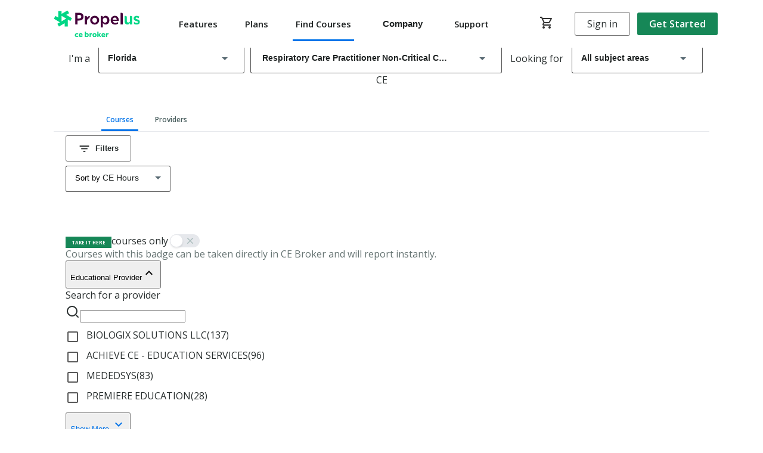

--- FILE ---
content_type: text/html; charset=utf-8
request_url: https://courses.cebroker.com/search/fl/respiratory-care-practitioner-non-critical-care
body_size: 4215
content:
<!DOCTYPE html>
<html lang="en">
  <head>
    <meta charset="utf-8" />
    <meta name="viewport" content="width=device-width, initial-scale=1" />
    <meta name="theme-color" content="#000000" />
    <meta name="google-site-verification" content="WEk2s86C0XHQIr7MQ3tFxndJ9Dc1KtIzY_vb7z_R3nk" />
    <title>Florida Board of Respiratory Care TUN Course List</title>
    <meta name="description" content="Find accredited continuing education for Respiratory Care Practitioner Non Critical Care licensees." />
    <meta property="og:title" content="Florida Board of Respiratory Care TUN Course List" />
    <meta property="og:description" content="Find accredited continuing education for Respiratory Care Practitioner Non Critical Care licensees." />
    <!-- Google Tag Manager -->
    <script>
      if ('true' === 'true') {
        (function (w, d, s, l, i) {
          w[l] = w[l] || [];
          w[l].push({ 'gtm.start': new Date().getTime(), event: 'gtm.js' });
          var f = d.getElementsByTagName(s)[0],
            j = d.createElement(s),
            dl = l != 'dataLayer' ? '&l=' + l : '';
          j.async = true;
          j.src = 'https://www.googletagmanager.com/gtm.js?id=' + i + dl;
          f.parentNode.insertBefore(j, f);
        })(window, document, 'script', 'dataLayer', 'GTM-KWZPDN8');
      }
    </script>
    <!-- End Google Tag Manager -->
    <!-- favicon -->
    <link rel="manifest" href="https://courses.cebroker.com/assets/manifest.json" />
    <link rel="shortcut icon" href="https://courses.cebroker.com/assets/favicon.ico?v=2" />
    <link rel="icon" href="https://courses.cebroker.com/assets/favicon.ico?v=2" />
    <link rel="mask-icon" href="https://courses.cebroker.com/assets/favicon.svg?v=2" color="green" />
    <!-- Apple touch icon -->
    <link rel="apple-touch-startup-image" href="https://courses.cebroker.com/assets/icons/favicon-96x96.png?v=2" />
    <link rel="apple-touch-icon" href="https://courses.cebroker.com/assets/icons/favicon-96x96.png?v=2" />
    <link rel="stylesheet" href="https://fonts.googleapis.com/css?family=Open+Sans:300,400italic,400,600,700,800" />
    <link href="https://fonts.googleapis.com/icon?family=Material+Icons|Material+Icons+Outlined" rel="stylesheet" />
    <link
      rel="stylesheet"
      href="https://use.fontawesome.com/releases/v5.1.0/css/all.css"
      integrity="sha384-lKuwvrZot6UHsBSfcMvOkWwlCMgc0TaWr+30HWe3a4ltaBwTZhyTEggF5tJv8tbt"
      crossorigin="anonymous"
    />
    <link rel="stylesheet" href="https://courses.cebroker.com/assets/index-1e5f7762.css" />
    <link rel="canonical" href="https://courses.cebroker.com/fl/respiratory-care-practitioner-non-critical-care" />
    <!-- <script src="https://js.stripe.com/v3/"></script> -->
    <!-- Start VWO Async SmartCode -->
    <link rel="preconnect" href="https://dev.visualwebsiteoptimizer.com" />
    <script type="text/javascript">
      if ('true' === 'true') {
        window._vwo_code ||
          (function () {
            var account_id = 367332,
              version = 2.1,
              settings_tolerance = 2000,
              hide_element = 'body',
              hide_element_style = 'opacity:0 !important;filter:alpha(opacity=0) !important;background:none !important',
              /* DO NOT EDIT BELOW THIS LINE */
              f = false,
              w = window,
              d = document,
              v = d.querySelector('#vwoCode'),
              cK = '_vwo_' + account_id + '_settings',
              cc = {};
            try {
              var c = JSON.parse(localStorage.getItem('_vwo_' + account_id + '_config'));
              cc = c && typeof c === 'object' ? c : {};
            } catch (e) {}
            var stT = cc.stT === 'session' ? w.sessionStorage : w.localStorage;
            code = {
              use_existing_jquery: function () {
                return typeof use_existing_jquery !== 'undefined' ? use_existing_jquery : undefined;
              },
              library_tolerance: function () {
                return typeof library_tolerance !== 'undefined' ? library_tolerance : undefined;
              },
              settings_tolerance: function () {
                return cc.sT || settings_tolerance;
              },
              hide_element_style: function () {
                return '{' + (cc.hES || hide_element_style) + '}';
              },
              hide_element: function () {
                if (performance.getEntriesByName('first-contentful-paint')[0]) {
                  return '';
                }
                return typeof cc.hE === 'string' ? cc.hE : hide_element;
              },
              getVersion: function () {
                return version;
              },
              finish: function (e) {
                if (!f) {
                  f = true;
                  var t = d.getElementById('_vis_opt_path_hides');
                  if (t) t.parentNode.removeChild(t);
                  if (e) new Image().src = 'https://dev.visualwebsiteoptimizer.com/ee.gif?a=' + account_id + e;
                }
              },
              finished: function () {
                return f;
              },
              addScript: function (e) {
                var t = d.createElement('script');
                t.type = 'text/javascript';
                if (e.src) {
                  t.src = e.src;
                } else {
                  t.text = e.text;
                }
                d.getElementsByTagName('head')[0].appendChild(t);
              },
              load: function (e, t) {
                var i = this.getSettings(),
                  n = d.createElement('script'),
                  r = this;
                t = t || {};
                if (i) {
                  n.textContent = i;
                  d.getElementsByTagName('head')[0].appendChild(n);
                  if (!w.VWO || VWO.caE) {
                    stT.removeItem(cK);
                    r.load(e);
                  }
                } else {
                  var o = new XMLHttpRequest();
                  o.open('GET', e, true);
                  o.withCredentials = !t.dSC;
                  o.responseType = t.responseType || 'text';
                  o.onload = function () {
                    if (t.onloadCb) {
                      return t.onloadCb(o, e);
                    }
                    if (o.status === 200) {
                      _vwo_code.addScript({ text: o.responseText });
                    } else {
                      _vwo_code.finish('&e=loading_failure:' + e);
                    }
                  };
                  o.onerror = function () {
                    if (t.onerrorCb) {
                      return t.onerrorCb(e);
                    }
                    _vwo_code.finish('&e=loading_failure:' + e);
                  };
                  o.send();
                }
              },
              getSettings: function () {
                try {
                  var e = stT.getItem(cK);
                  if (!e) {
                    return;
                  }
                  e = JSON.parse(e);
                  if (Date.now() > e.e) {
                    stT.removeItem(cK);
                    return;
                  }
                  return e.s;
                } catch (e) {
                  return;
                }
              },
              init: function () {
                if (d.URL.indexOf('__vwo_disable__') > -1) return;
                var e = this.settings_tolerance();
                w._vwo_settings_timer = setTimeout(function () {
                  _vwo_code.finish();
                  stT.removeItem(cK);
                }, e);
                var t;
                if (this.hide_element() !== 'body') {
                  t = d.createElement('style');
                  var i = this.hide_element(),
                    n = i ? i + this.hide_element_style() : '',
                    r = d.getElementsByTagName('head')[0];
                  t.setAttribute('id', '_vis_opt_path_hides');
                  v && t.setAttribute('nonce', v.nonce);
                  t.setAttribute('type', 'text/css');
                  if (t.styleSheet) t.styleSheet.cssText = n;
                  else t.appendChild(d.createTextNode(n));
                  r.appendChild(t);
                } else {
                  t = d.getElementsByTagName('head')[0];
                  var n = d.createElement('div');
                  n.style.cssText =
                    'z-index: 2147483647 !important;position: fixed !important;left: 0 !important;top: 0 !important;width: 100% !important;height: 100% !important;background: white !important;';
                  n.setAttribute('id', '_vis_opt_path_hides');
                  n.classList.add('_vis_hide_layer');
                  t.parentNode.insertBefore(n, t.nextSibling);
                }
                var o =
                  'https://dev.visualwebsiteoptimizer.com/j.php?a=' +
                  account_id +
                  '&u=' +
                  encodeURIComponent(d.URL) +
                  '&vn=' +
                  version;
                if (w.location.search.indexOf('_vwo_xhr') !== -1) {
                  this.addScript({ src: o });
                } else {
                  this.load(o + '&x=true');
                }
              },
            };
            w._vwo_code = code;
            code.init();
          })();
      }
    </script>
    <!-- End VWO Async SmartCode -->
    <!-- GA4
    <script async src="https://www.googletagmanager.com/gtag/js?id=G-G50SGM4W94"></script>
  --></head>

  <body>
    <noscript>
      <iframe
        src="https://www.googletagmanager.com/ns.html?id=GTM-KWZPDN8"
        height="0"
        width="0"
        style="display: none; visibility: hidden"
      ></iframe>
    </noscript>
    <noscript> You need to enable JavaScript to run this app. </noscript>
    <div id="root"></div>

    <script type="module" crossorigin src="https://courses.cebroker.com/assets/index-a2519367.js"></script>
    <script>
      // ADA script
      if ('true' === 'true') {
        (function (d) {
          var s = d.createElement('script');
          s.setAttribute('data-position', 5);
          s.setAttribute('data-account', 'EvR6HMLezq');
          s.setAttribute('src', 'https://cdn.userway.org/widget.js');
          (d.body || d.head).appendChild(s);
        })(document);
      }
    </script>
    <script>
      if ('false' === 'true') {
        window.dataLayer = window.dataLayer || [];
        function gtag() {
          dataLayer.push(arguments);
        }
        gtag('js', new Date());

        gtag('config', 'G-G50SGM4W94');
      }
    </script>
    <!-- Pixel script -->
    <script type="text/javascript">
      adroll_adv_id = 'VMEP2Y25LJFE7IVKJ6KBYP';
      adroll_pix_id = 'C7U6FEULMFGPVC3LPHP5LA';
      adroll_version = '2.0';

      const conditions = [
        ['', 'null', 'undefined'].includes('VMEP2Y25LJFE7IVKJ6KBYP'),
        ['', 'null', 'undefined'].includes('C7U6FEULMFGPVC3LPHP5LA'),
        ['', 'null', 'undefined'].includes('2.0'),
      ];

      if (!conditions.some(condition => condition)) {
        (function (w, d, e, o, a) {
          w.__adroll_loaded = true;
          w.adroll = w.adroll || [];
          w.adroll.f = ['setProperties', 'identify', 'track'];
          var roundtripUrl = 'https://s.adroll.com/j/' + adroll_adv_id + '/roundtrip.js';
          for (a = 0; a < w.adroll.f.length; a++) {
            w.adroll[w.adroll.f[a]] =
              w.adroll[w.adroll.f[a]] ||
              (function (n) {
                return function () {
                  w.adroll.push([n, arguments]);
                };
              })(w.adroll.f[a]);
          }

          e = d.createElement('script');
          o = d.getElementsByTagName('script')[0];
          e.async = 1;
          e.src = roundtripUrl;
          o.parentNode.insertBefore(e, o);
        })(window, document);
        adroll.track('pageView');
      }
    </script>
    <script>
      (function (apiKey) {
        (function (p, e, n, d, o) {
          var v, w, x, y, z;
          o = p[d] = p[d] || {};
          o._q = o._q || [];
          v = ['initialize', 'identify', 'updateOptions', 'pageLoad', 'track'];
          for (w = 0, x = v.length; w < x; ++w)
            (function (m) {
              o[m] =
                o[m] ||
                function () {
                  o._q[m === v[0] ? 'unshift' : 'push']([m].concat([].slice.call(arguments, 0)));
                };
            })(v[w]);
          y = e.createElement(n);
          y.async = !0;
          y.src = 'https://content.cebroker.com/agent/static/' + apiKey + '/pendo.js';
          z = e.getElementsByTagName(n)[0];
          z.parentNode.insertBefore(y, z);
        })(window, document, 'script', 'pendo');
      })('a8173df0-8d3d-48a0-7741-4de1146628a8');
    </script>
  </body>
</html>


--- FILE ---
content_type: text/html; charset=utf-8
request_url: https://courses.cebroker.com/api/visits
body_size: -468
content:
Added

--- FILE ---
content_type: image/svg+xml
request_url: https://courses.cebroker.com/assets/red-orange_triangle-square-c7e0bd44.svg
body_size: 2458
content:
<?xml version="1.0" encoding="UTF-8"?>
<svg width="1188px" height="692px" viewBox="0 0 1188 692" version="1.1" xmlns="http://www.w3.org/2000/svg" xmlns:xlink="http://www.w3.org/1999/xlink">
    <title>Tri-sq-3</title>
    <defs>
        <rect id="path-1" x="0" y="0" width="1188" height="692"></rect>
        <pattern id="pattern-3" width="46.3527125" height="46.3527125" x="-51.0298778" y="525.647288" patternUnits="userSpaceOnUse">
            <use xlink:href="#image-4" transform="scale(0.28092553,0.28092553)"></use>
        </pattern>
        <image id="image-4" width="165" height="165" xlink:href="[data-uri]"></image>
    </defs>
    <g id="Tri-sq-3" stroke="none" stroke-width="1" fill="none" fill-rule="evenodd">
        <g id="Oval">
            <mask id="mask-2" fill="white">
                <use xlink:href="#path-1"></use>
            </mask>
            <use id="Mask" fill="#E4572E" xlink:href="#path-1"></use>
            <rect id="Rectangle" fill="url(#pattern-3)" mask="url(#mask-2)" x="-4.67716535" y="572" width="279" height="128"></rect>
            <path d="M981.046701,-151.605375 L1361.7634,430.314688 C1363.87996,433.54982 1362.97318,437.888223 1359.73805,440.004783 C1358.59884,440.750099 1357.26703,441.147059 1355.90567,441.147059 L594.472278,441.147059 C590.606285,441.147059 587.472278,438.013052 587.472278,434.147059 C587.472278,432.785705 587.869238,431.453893 588.614554,430.314688 L969.331252,-151.605375 C971.447812,-154.840507 975.786215,-155.747289 979.021347,-153.630729 C979.828848,-153.102427 980.518399,-152.412876 981.046701,-151.605375 Z" id="Triangle" fill-opacity="0.141635708" fill="#FFFFFF" mask="url(#mask-2)"></path>
        </g>
        <rect id="Rectangle" fill-opacity="0.141635708" fill="#FFFFFF" x="800" y="305" width="495" height="495" rx="16"></rect>
    </g>
</svg>

--- FILE ---
content_type: image/svg+xml
request_url: https://courses.cebroker.com/assets/green_circle-triangle-c038aa24.svg
body_size: 2491
content:
<?xml version="1.0" encoding="UTF-8"?>
<svg width="1188px" height="692px" viewBox="0 0 1188 692" version="1.1" xmlns="http://www.w3.org/2000/svg" xmlns:xlink="http://www.w3.org/1999/xlink">
    <title>Cir-tri-5</title>
    <defs>
        <rect id="path-1" x="0" y="0" width="1188" height="692"></rect>
        <pattern id="pattern-3" width="46.3527125" height="46.3527125" x="-51.0298778" y="525.647288" patternUnits="userSpaceOnUse">
            <use xlink:href="#image-4" transform="scale(0.28092553,0.28092553)"></use>
        </pattern>
        <image id="image-4" width="165" height="165" xlink:href="[data-uri]"></image>
    </defs>
    <g id="Cir-tri-5" stroke="none" stroke-width="1" fill="none" fill-rule="evenodd">
        <g id="Oval">
            <mask id="mask-2" fill="white">
                <use xlink:href="#path-1"></use>
            </mask>
            <use id="Mask" fill="#2CC183" xlink:href="#path-1"></use>
            <rect id="Rectangle" fill="url(#pattern-3)" mask="url(#mask-2)" x="-4.67716535" y="572" width="279" height="128"></rect>
            <path d="M981.046701,280.394625 L1361.7634,862.314688 C1363.87996,865.54982 1362.97318,869.888223 1359.73805,872.004783 C1358.59884,872.750099 1357.26703,873.147059 1355.90567,873.147059 L594.472278,873.147059 C590.606285,873.147059 587.472278,870.013052 587.472278,866.147059 C587.472278,864.785705 587.869238,863.453893 588.614554,862.314688 L969.331252,280.394625 C971.447812,277.159493 975.786215,276.252711 979.021347,278.369271 C979.828848,278.897573 980.518399,279.587124 981.046701,280.394625 Z" id="Triangle" fill-opacity="0.141635708" fill="#FFFFFF" mask="url(#mask-2)"></path>
            <ellipse fill-opacity="0.141635708" fill="#FFFFFF" mask="url(#mask-2)" cx="1091.33858" cy="198.176471" rx="266.598425" ry="266.558824"></ellipse>
        </g>
    </g>
</svg>

--- FILE ---
content_type: image/svg+xml
request_url: https://courses.cebroker.com/assets/red-orange_triangle-circle-f67dcffe.svg
body_size: 2492
content:
<?xml version="1.0" encoding="UTF-8"?>
<svg width="1188px" height="692px" viewBox="0 0 1188 692" version="1.1" xmlns="http://www.w3.org/2000/svg" xmlns:xlink="http://www.w3.org/1999/xlink">
    <title>Tri-cir-3</title>
    <defs>
        <rect id="path-1" x="0" y="0" width="1188" height="692"></rect>
        <pattern id="pattern-3" width="46.3527125" height="46.3527125" x="-51.0298778" y="525.647288" patternUnits="userSpaceOnUse">
            <use xlink:href="#image-4" transform="scale(0.28092553,0.28092553)"></use>
        </pattern>
        <image id="image-4" width="165" height="165" xlink:href="[data-uri]"></image>
    </defs>
    <g id="Tri-cir-3" stroke="none" stroke-width="1" fill="none" fill-rule="evenodd">
        <g id="Oval">
            <mask id="mask-2" fill="white">
                <use xlink:href="#path-1"></use>
            </mask>
            <use id="Mask" fill="#E4572E" xlink:href="#path-1"></use>
            <rect id="Rectangle" fill="url(#pattern-3)" mask="url(#mask-2)" x="-4.67716535" y="572" width="279" height="128"></rect>
            <path d="M981.046701,-151.605375 L1361.7634,430.314688 C1363.87996,433.54982 1362.97318,437.888223 1359.73805,440.004783 C1358.59884,440.750099 1357.26703,441.147059 1355.90567,441.147059 L594.472278,441.147059 C590.606285,441.147059 587.472278,438.013052 587.472278,434.147059 C587.472278,432.785705 587.869238,431.453893 588.614554,430.314688 L969.331252,-151.605375 C971.447812,-154.840507 975.786215,-155.747289 979.021347,-153.630729 C979.828848,-153.102427 980.518399,-152.412876 981.046701,-151.605375 Z" id="Triangle" fill-opacity="0.141635708" fill="#FFFFFF" mask="url(#mask-2)"></path>
            <ellipse fill-opacity="0.141635708" fill="#FFFFFF" mask="url(#mask-2)" cx="1091.33858" cy="561.176471" rx="266.598425" ry="266.558824"></ellipse>
        </g>
    </g>
</svg>

--- FILE ---
content_type: image/svg+xml
request_url: https://courses.cebroker.com/assets/yellow_square-triangle-49fbd328.svg
body_size: 2221
content:
<?xml version="1.0" encoding="UTF-8"?>
<svg width="1188px" height="692px" viewBox="0 0 1188 692" version="1.1" xmlns="http://www.w3.org/2000/svg" xmlns:xlink="http://www.w3.org/1999/xlink">
    <title>Sq-tri-1</title>
    <defs>
        <rect id="path-1" x="0" y="0" width="1188" height="692"></rect>
        <pattern id="pattern-3" width="46.3527125" height="46.3527125" x="-51.0298778" y="525.647288" patternUnits="userSpaceOnUse">
            <use xlink:href="#image-4" transform="scale(0.28092553,0.28092553)"></use>
        </pattern>
        <image id="image-4" width="165" height="165" xlink:href="[data-uri]"></image>
    </defs>
    <g id="Sq-tri-1" stroke="none" stroke-width="1" fill="none" fill-rule="evenodd">
        <g id="Oval">
            <mask id="mask-2" fill="white">
                <use xlink:href="#path-1"></use>
            </mask>
            <use id="Mask" fill="#EA9C08" xlink:href="#path-1"></use>
            <rect id="Rectangle" fill="url(#pattern-3)" mask="url(#mask-2)" x="-4.67716535" y="572" width="279" height="128"></rect>
        </g>
        <rect id="Rectangle" fill-opacity="0.141635708" fill="#FFFFFF" x="800" y="-68" width="495" height="495" rx="16"></rect>
        <ellipse id="Oval" fill-opacity="0.141635708" fill="#FFFFFF" cx="1091.33858" cy="546.176471" rx="266.598425" ry="266.558824"></ellipse>
    </g>
</svg>

--- FILE ---
content_type: image/svg+xml
request_url: https://courses.cebroker.com/assets/green_square-circle-1ffac9ae.svg
body_size: 2477
content:
<?xml version="1.0" encoding="UTF-8"?>
<svg width="1188px" height="692px" viewBox="0 0 1188 692" version="1.1" xmlns="http://www.w3.org/2000/svg" xmlns:xlink="http://www.w3.org/1999/xlink">
    <title>Sq-cir-5</title>
    <defs>
        <rect id="path-1" x="0" y="0" width="1188" height="692"></rect>
        <pattern id="pattern-3" width="46.3527125" height="46.3527125" x="-51.0298778" y="525.647288" patternUnits="userSpaceOnUse">
            <use xlink:href="#image-4" transform="scale(0.28092553,0.28092553)"></use>
        </pattern>
        <image id="image-4" width="165" height="165" xlink:href="[data-uri]"></image>
    </defs>
    <g id="Sq-cir-5" stroke="none" stroke-width="1" fill="none" fill-rule="evenodd" transform="translate(0.000000, 0.000000)">
        <g id="Oval">
            <mask id="mask-2" fill="white">
                <use xlink:href="#path-1"></use>
            </mask>
            <use id="Mask" fill="#2CC183" xlink:href="#path-1"></use>
            <rect id="Rectangle" fill="url(#pattern-3)" mask="url(#mask-2)" x="-4.67716535" y="572" width="279" height="128"></rect>
            <path d="M981.046701,280.394625 L1361.7634,862.314688 C1363.87996,865.54982 1362.97318,869.888223 1359.73805,872.004783 C1358.59884,872.750099 1357.26703,873.147059 1355.90567,873.147059 L594.472278,873.147059 C590.606285,873.147059 587.472278,870.013052 587.472278,866.147059 C587.472278,864.785705 587.869238,863.453893 588.614554,862.314688 L969.331252,280.394625 C971.447812,277.159493 975.786215,276.252711 979.021347,278.369271 C979.828848,278.897573 980.518399,279.587124 981.046701,280.394625 Z" id="Triangle" fill-opacity="0.141635708" fill="#FFFFFF" mask="url(#mask-2)"></path>
        </g>
        <rect id="Rectangle" fill-opacity="0.141635708" fill="#FFFFFF" x="800" y="-68" width="495" height="495" rx="16"></rect>
    </g>
</svg>

--- FILE ---
content_type: image/svg+xml
request_url: https://courses.cebroker.com/assets/blue_circle-triangle-cde97c53.svg
body_size: 2492
content:
<?xml version="1.0" encoding="UTF-8"?>
<svg width="1188px" height="692px" viewBox="0 0 1188 692" version="1.1" xmlns="http://www.w3.org/2000/svg" xmlns:xlink="http://www.w3.org/1999/xlink">
    <title>Cir-tri-2</title>
    <defs>
        <rect id="path-1" x="0" y="0" width="1188" height="692"></rect>
        <pattern id="pattern-3" width="46.3527125" height="46.3527125" x="-51.0298778" y="525.647288" patternUnits="userSpaceOnUse">
            <use xlink:href="#image-4" transform="scale(0.28092553,0.28092553)"></use>
        </pattern>
        <image id="image-4" width="165" height="165" xlink:href="[data-uri]"></image>
    </defs>
    <g id="Cir-tri-2" stroke="none" stroke-width="1" fill="none" fill-rule="evenodd">
        <g id="Oval">
            <mask id="mask-2" fill="white">
                <use xlink:href="#path-1"></use>
            </mask>
            <use id="Mask" fill="#0A70DA" xlink:href="#path-1"></use>
            <rect id="Rectangle" fill="url(#pattern-3)" mask="url(#mask-2)" x="-4.67716535" y="572" width="279" height="128"></rect>
            <path d="M981.046701,280.394625 L1361.7634,862.314688 C1363.87996,865.54982 1362.97318,869.888223 1359.73805,872.004783 C1358.59884,872.750099 1357.26703,873.147059 1355.90567,873.147059 L594.472278,873.147059 C590.606285,873.147059 587.472278,870.013052 587.472278,866.147059 C587.472278,864.785705 587.869238,863.453893 588.614554,862.314688 L969.331252,280.394625 C971.447812,277.159493 975.786215,276.252711 979.021347,278.369271 C979.828848,278.897573 980.518399,279.587124 981.046701,280.394625 Z" id="Triangle" fill-opacity="0.141635708" fill="#FFFFFF" mask="url(#mask-2)"></path>
            <ellipse fill-opacity="0.141635708" fill="#FFFFFF" mask="url(#mask-2)" cx="1091.33858" cy="198.176471" rx="266.598425" ry="266.558824"></ellipse>
        </g>
    </g>
</svg>

--- FILE ---
content_type: image/svg+xml
request_url: https://courses.cebroker.com/assets/icon-linkedin-bfb9b0b4.svg
body_size: 550
content:
<svg
    width="16px"
    height="18px"
    viewBox="0 0 16 18"
    version="1.1"
    xmlns="http://www.w3.org/2000/svg"
>
    <desc>Created with Sketch.</desc>
    <defs />
    <g
    id="Page-1"
    stroke="none"
    strokeWidth="1"
    fill="none"
    fillRule="evenodd"
    >
    <g
        id="Artboard"
        transform="translate(-70.000000, -17.000000)"
    >
        <g
        id="social-icons"
        transform="translate(13.000000, 15.000000)"
        >
        <g
            id="Group-4"
            transform="translate(56.000000, 0.000000)"
        >
            <rect
            id="Rectangle-Copy-3"
            fill="#D8D8D8"
            opacity="0"
            x="0"
            y="0"
            width="17"
            height="20"
            />
            <path
            d="M3.04,2 C3.62,2 4.11,2.205 4.51,2.615 C4.91,3.025 5.11,3.52 5.11,4.1 C5.11,4.68 4.91,5.17 4.51,5.57 C4.11,5.97 3.62,6.17 3.04,6.17 C2.46,6.17 1.975,5.97 1.585,5.57 C1.195,5.17 1,4.68 1,4.1 C1,3.52 1.195,3.025 1.585,2.615 C1.975,2.205 2.46,2 3.04,2 Z M9.7,7.4 L9.7,7.94 C10.34,7.62 11.06,7.48 11.86,7.52 C12.66,7.56 13.38,7.74 14.02,8.06 C14.7,8.44 15.245,8.99 15.655,9.71 C16.065,10.43 16.27,11.17 16.27,11.93 L16.27,19.01 L12.97,19.01 L12.97,11.93 C12.97,11.77 12.91,11.58 12.79,11.36 C12.67,11.14 12.54,11.01 12.4,10.97 C12.06,10.79 11.73,10.72 11.41,10.76 C11.09,10.8 10.8,10.88 10.54,11 C10.24,11.14 9.96,11.33 9.7,11.57 L9.7,19.01 L6.34,19.01 L6.34,7.4 L9.7,7.4 Z M1.36,19.01 L1.36,7.4 L4.72,7.4 L4.72,19.01 L1.36,19.01 Z"
            id="social-linkedin"
            fill="#FFFFFF"
            fillRule="nonzero"
            />
        </g>
        </g>
    </g>
    </g>
</svg>

--- FILE ---
content_type: image/svg+xml
request_url: https://courses.cebroker.com/assets/icon-renewable-energy-53a079b9.svg
body_size: 571
content:
<svg xmlns="http://www.w3.org/2000/svg" width="27" height="24" viewBox="0 0 27 24"><g fill="none"><path fill="#5BD672" d="M15.305 23.91c-2.616-.388-4.993-2.049-5.029-4.83-.016-1.383.572-2.633 1.41-3.766a15.97 15.97 0 0 1 3.596-3.473c-2.436.474-4.872 2.548-6.065 5.525a4.551 4.551 0 0 1-1.511-3.852c.22-1.998 1.727-3.397 3.702-3.842 2.77-.631 4.28-2.598 4.63-5.23.026-.187.108-.42.3-.417a.37.37 0 0 1 .174.063c1.269.754 1.962 2.481 2.315 3.788.566 2.115.618 4.259-.203 6.345-.716 1.822-1.854 3.347-3.662 4.281-.608.316-1.337.41-2.05.632-.288.082.248.966.327 1.076.345.448.82.787 1.363.976 4.46 1.632 8.643-2.482 9.624-6.365a9.307 9.307 0 0 0-.504-6.096c-.934-2.257-2.7-4.102-4.957-5.18a10.396 10.396 0 0 0-6.082-.998c-2.535.305-4.865 1.503-6.54 3.365A9.585 9.585 0 0 0 3.66 11.4a8.649 8.649 0 0 0 .105 2.876.354.354 0 0 1-.268.376c-.583.183-1.178.316-1.786.477a.394.394 0 0 1-.302-.045.37.37 0 0 1-.172-.243c-.58-2.836-.09-5.78 1.383-8.296C5.61 1.42 12.068-1.216 17.925.546a13.05 13.05 0 0 1 5.837 3.684c4.06 4.476 4.417 11.4.415 16.037-1.91 2.21-4.8 3.788-7.848 3.732a8.152 8.152 0 0 1-1.024-.089z"/><rect width="7" height="6" x="1" y="17" fill="#5BD672" transform="rotate(-16.34 4.5 20)" rx="2.61"/><rect width="3" height="1" x="3" y="21" fill="#B3BDC4" transform="rotate(73.66 4.5 21.5)" rx=".5"/><rect width="3" height="1" x="6" y="20" fill="#B3BDC4" transform="rotate(73.66 7.5 20.5)" rx=".5"/></g></svg>

--- FILE ---
content_type: image/svg+xml
request_url: https://courses.cebroker.com/assets/dark_tagline-b0420f99.svg
body_size: 3699
content:
<svg width="284" height="83" viewBox="0 0 284 83" fill="none" xmlns="http://www.w3.org/2000/svg">
<g clip-path="url(#clip0_8867_1526)">
<path d="M200.94 71.23H203.21L203.35 72.43C203.61 72.01 204.33 71.1 205.76 71.1C206.08 71.1 206.37 71.14 206.62 71.22L206.31 73.41C205.92 73.27 205.72 73.26 205.44 73.26C204.52 73.26 203.42 73.91 203.42 75.41V79.3H200.94V71.23Z" fill="#00D685"/>
<path d="M266.44 71.23H268.71L268.85 72.43C269.11 72.01 269.83 71.1 271.26 71.1C271.58 71.1 271.87 71.14 272.12 71.22L271.81 73.41C271.42 73.27 271.22 73.26 270.94 73.26C270.02 73.26 268.92 73.91 268.92 75.41V79.3H266.44V71.23Z" fill="#00D685"/>
<path d="M236.64 71.23H238.91L239.05 72.43C239.31 72.01 240.03 71.1 241.46 71.1C241.78 71.1 242.07 71.14 242.32 71.22L242.01 73.41C241.62 73.27 241.42 73.26 241.14 73.26C240.22 73.26 239.12 73.91 239.12 75.41V79.3H236.64V71.23Z" fill="#00D685"/>
<path d="M142.48 75.32C142.48 73.16 143.81 70.97 146.72 70.97C149.03 70.97 150.73 72.74 150.73 75.46V76.01H144.91C145 76.52 145.39 77.61 147.15 77.61C148.02 77.61 148.82 77.33 149.54 76.78L150.5 78.35C150.09 78.73 148.95 79.55 146.94 79.55C144.4 79.55 142.48 78.08 142.48 75.32ZM146.72 73C145.37 73 145.01 74.04 144.93 74.51H148.42C148.34 74.03 148.01 73 146.72 73Z" fill="#00D685"/>
<path d="M207.42 75.32C207.42 73.16 208.75 70.97 211.66 70.97C213.97 70.97 215.67 72.74 215.67 75.46V76.01H209.85C209.94 76.52 210.33 77.61 212.09 77.61C212.96 77.61 213.76 77.33 214.48 76.78L215.44 78.35C215.03 78.73 213.89 79.55 211.88 79.55C209.34 79.55 207.42 78.08 207.42 75.32ZM211.65 73C210.3 73 209.94 74.04 209.86 74.51H213.35C213.27 74.03 212.94 73 211.65 73Z" fill="#00D685"/>
<path d="M189.04 76.63C187.67 78.09 185.19 77.48 185.19 75.26C185.19 73.04 187.79 72.5 188.96 73.87L190.27 72.29C189.45 71.44 188.4 70.96 187.14 70.96C184.44 70.96 182.66 72.91 182.66 75.25C182.66 77.89 184.6 79.54 187.07 79.54C188.41 79.54 189.5 79.09 190.32 78.2L189.05 76.62L189.04 76.63Z" fill="#00D685"/>
<path d="M132.88 67.82H135.36V72.28C135.62 71.87 136.34 70.97 137.92 70.97C140.08 70.97 140.81 72.62 140.81 74.24V79.3H138.33V74.76C138.33 73.7 137.88 73.18 136.97 73.18C135.96 73.18 135.35 73.94 135.35 75.14V79.3H132.87V67.82H132.88Z" fill="#00D685"/>
<path d="M173.16 67.82H175.64V72.28C175.9 71.87 176.62 70.97 178.2 70.97C180.36 70.97 181.09 72.62 181.09 74.24V79.3H178.61V74.76C178.61 73.7 178.16 73.18 177.25 73.18C176.24 73.18 175.63 73.94 175.63 75.14V79.3H173.15V67.82H173.16Z" fill="#00D685"/>
<path d="M151.85 77.03C151.85 75.3 153.07 74.17 155.62 74.17C156.17 74.17 156.77 74.24 157.05 74.27V74.12C157.05 73.28 156.47 72.86 155.31 72.86C154.44 72.86 153.69 73.08 153.07 73.53L152.18 71.96C153.12 71.29 154.27 70.96 155.62 70.96C158.48 70.96 159.46 72.49 159.46 74.18V79.29H157.27L157.18 78.41C156.92 78.77 156.21 79.55 154.58 79.55C152.95 79.55 151.84 78.59 151.84 77.02L151.85 77.03ZM154.19 76.74C154.19 77.69 155.02 77.77 155.41 77.77C156.34 77.77 157.04 77.24 157.04 76.44V75.67C156.63 75.61 156.21 75.58 156.02 75.58C155.62 75.58 154.18 75.51 154.18 76.73L154.19 76.74Z" fill="#00D685"/>
<path d="M191.33 77.03C191.33 75.3 192.55 74.17 195.1 74.17C195.65 74.17 196.25 74.24 196.53 74.27V74.12C196.53 73.28 195.95 72.86 194.79 72.86C193.92 72.86 193.17 73.08 192.55 73.53L191.66 71.96C192.6 71.29 193.75 70.96 195.1 70.96C197.96 70.96 198.94 72.49 198.94 74.18V79.29H196.75L196.66 78.41C196.4 78.77 195.69 79.55 194.06 79.55C192.43 79.55 191.32 78.59 191.32 77.02L191.33 77.03ZM193.67 76.74C193.67 77.69 194.5 77.77 194.89 77.77C195.82 77.77 196.52 77.24 196.52 76.44V75.67C196.11 75.61 195.69 75.58 195.5 75.58C195.1 75.58 193.66 75.51 193.66 76.73L193.67 76.74Z" fill="#00D685"/>
<path d="M256.83 77.03C256.83 75.3 258.05 74.17 260.6 74.17C261.15 74.17 261.75 74.24 262.03 74.27V74.12C262.03 73.28 261.45 72.86 260.29 72.86C259.42 72.86 258.67 73.08 258.05 73.53L257.16 71.96C258.1 71.29 259.25 70.96 260.6 70.96C263.46 70.96 264.44 72.49 264.44 74.18V79.29H262.25L262.16 78.41C261.9 78.77 261.19 79.55 259.56 79.55C257.93 79.55 256.82 78.59 256.82 77.02L256.83 77.03ZM259.17 76.74C259.17 77.69 260 77.77 260.39 77.77C261.32 77.77 262.02 77.24 262.02 76.44V75.67C261.61 75.61 261.19 75.58 261 75.58C260.6 75.58 259.16 75.51 259.16 76.73L259.17 76.74Z" fill="#00D685"/>
<path d="M278.71 71.42C277.95 70.99 277.3 70.97 276.97 70.97C274.68 70.97 272.82 72.74 272.82 75.51C272.82 77.85 274.2 79.55 276.35 79.55C276.95 79.55 278.1 79.41 278.81 78.31L278.93 79.29H281.18V67.81H278.7V71.41L278.71 71.42ZM278.71 75.55C278.71 76.56 278.16 77.43 277.04 77.43C276.17 77.43 275.32 76.85 275.32 75.35C275.32 73.61 276.45 73.11 277.37 73.11C277.84 73.11 278.29 73.24 278.71 73.49V75.56V75.55Z" fill="#00D685"/>
<path d="M170.12 77.58C169.45 77.58 169.12 77.18 169.12 76.38V73.16H171.24V71.23H169.12V68.6H166.64V71.23H165.33V73.16H166.64V76.48C166.64 78.53 167.63 79.56 169.62 79.56C170.36 79.56 171.17 79.41 171.99 78.77L171.13 77.17C170.81 77.45 170.47 77.58 170.11 77.58H170.12Z" fill="#00D685"/>
<path d="M114.85 70.97C114.21 70.97 113 71.13 112.23 72.28L112.11 71.23H109.84V79.3H112.32V75.14C112.32 73.65 113.19 73.18 113.94 73.18C114.85 73.18 115.3 73.71 115.3 74.76V79.3H117.78V74.24C117.78 72.42 116.89 70.97 114.85 70.97Z" fill="#00D685"/>
<path d="M85.71 75.25C85.71 72.61 87.75 70.97 90.12 70.97C92.49 70.97 94.54 72.58 94.54 75.25C94.54 77.6 92.79 79.55 90.12 79.55C87.71 79.55 85.71 77.89 85.71 75.25ZM88.19 75.27C88.19 76.8 89.21 77.42 90.12 77.42C91.12 77.42 92.06 76.74 92.06 75.25C92.06 74.13 91.43 73.1 90.13 73.1C88.83 73.1 88.19 74.11 88.19 75.27Z" fill="#00D685"/>
<path d="M226.22 75.25C226.22 72.61 228.26 70.97 230.63 70.97C233 70.97 235.05 72.58 235.05 75.25C235.05 77.6 233.3 79.55 230.63 79.55C228.22 79.55 226.22 77.89 226.22 75.25ZM228.7 75.27C228.7 76.8 229.72 77.42 230.63 77.42C231.63 77.42 232.57 76.74 232.57 75.25C232.57 74.13 231.94 73.1 230.64 73.1C229.34 73.1 228.7 74.11 228.7 75.27Z" fill="#00D685"/>
<path d="M99.6 76.58L101.53 71.23H104.13L100.67 79.3H98.42L94.96 71.23H97.68L99.61 76.58H99.6Z" fill="#00D685"/>
<path d="M105.26 67.89H107.82V70.04H105.26V67.89ZM105.3 71.23H107.78V79.3H105.3V71.23Z" fill="#00D685"/>
<path d="M161.46 67.82H163.94V79.3H161.46V67.82Z" fill="#00D685"/>
<path d="M253.66 71.23H256.07L253.3 79.3H251.15L249.62 74.55L248.07 79.3H245.94L243.15 71.23H245.66L247.17 76.44L248.75 71.23H250.56L252.16 76.43L253.66 71.23Z" fill="#00D685"/>
<path d="M84.62 7.98999H71.08V45.26H78.3V32.77H83.84C92.57 32.77 98.22 27.91 98.22 20.28C98.22 12.65 92.88 7.98999 84.63 7.98999H84.62ZM84.09 26.44H78.29V14.43H83.93C88.28 14.43 90.87 16.63 90.87 20.43C90.87 24.23 88.14 26.43 84.08 26.43L84.09 26.44Z" fill="#FFFFF0"/>
<path d="M170.78 17.55C167.31 17.55 164.57 18.98 162.39 21.93L161.65 22.93V21.04C161.65 19.4 160.32 18.07 158.68 18.07H154.53V55.26H161.65V40.87L162.38 41.74C164.68 44.49 167.36 45.77 170.79 45.77C176.73 45.77 183.13 41.32 183.13 31.66C183.13 24.67 178.89 17.55 170.79 17.55H170.78ZM176 31.66C176 36.38 172.95 39.86 168.74 39.86C164.53 39.86 161.53 36.31 161.53 31.66C161.53 27.02 164.63 23.46 168.74 23.46C172.85 23.46 176 27.01 176 31.66Z" fill="#FFFFF0"/>
<path d="M224.13 7.92999H219.98V45.25H227.1V10.9C227.1 9.25999 225.77 7.92999 224.13 7.92999Z" fill="#FFFFF0"/>
<path d="M134.89 17.55C126.59 17.55 120.1 23.76 120.1 31.77C120.1 39.78 126.72 45.88 134.79 45.88C142.86 45.88 149.58 39.61 149.58 31.66C149.58 23.71 143.48 17.55 134.89 17.55ZM134.89 39.86C130.46 39.86 127.11 36.23 127.11 31.66C127.11 27.09 130.34 23.57 134.79 23.57C139.24 23.57 142.57 27.09 142.57 31.77C142.57 36.45 139.34 39.86 134.9 39.86H134.89Z" fill="#FFFFF0"/>
<path d="M110.4 22.36L109.61 24.25V21.04C109.61 19.4 108.28 18.07 106.64 18.07H102.49V45.25H109.61V35.32C109.61 31.23 111.6 26.46 117.19 25.27L119.26 18.23C115.76 18.55 111.67 19.33 110.41 22.35L110.4 22.36Z" fill="#FFFFF0"/>
<path d="M200.86 17.55C193.2 17.55 187.43 23.67 187.43 31.75C187.43 40.82 194.09 45.88 201.65 45.88C205.45 45.88 209.47 44.79 211.68 43.16V37.78C206.44 41.49 197.96 42.53 194.79 35.5C194.47 34.8 194.32 34.03 194.32 34.03H214.02C214.02 34.03 214.09 32.76 214.09 32.35C214.1 25.57 210.63 17.56 200.86 17.56V17.55ZM194.31 29.88L194.39 29.4C195.08 25.46 197.49 23.1 200.86 23.1C204.23 23.1 206.65 25.46 207.17 29.41L207.23 29.88H194.3H194.31Z" fill="#FFFFF0"/>
<path d="M254.96 18.07H250.81V33.28C250.81 37.16 248.85 39.39 245.43 39.39C242.01 39.39 240.21 37.22 240.21 33.28V21.03C240.21 19.39 238.88 18.06 237.24 18.06H233.09V35.78C233.09 42.03 236.49 45.77 242.19 45.77C246.16 45.77 248.4 43.58 250.07 41.43L250.81 40.48V45.24H257.93V21.02C257.93 19.38 256.6 18.05 254.96 18.05V18.07Z" fill="#00D685"/>
<path d="M274.52 28.9C271.84 27.96 269.2 27.26 269.2 25.29C269.2 24.2 270.01 22.94 272.54 22.94C274.44 22.94 276.95 23.75 279.63 25.22L281.19 19.8C278.52 18.41 275.51 17.65 272.69 17.65C267.8 17.65 262.86 20.32 262.86 26.17C262.86 31.56 267.27 33.17 271.46 34.4C274.27 35.23 277.03 35.86 277.03 37.93C277.03 38.91 276.54 40.48 273.27 40.48C270.93 40.48 267.03 39.55 263.87 37.51V43.85C266.66 45.18 270.49 45.77 273.07 45.77C279.52 45.77 283.42 42.58 283.37 37.09C283.33 32.16 279.53 30.64 274.53 28.89L274.52 28.9Z" fill="#00D685"/>
<path d="M41.3799 14.47L50.8499 9.02L45.6599 0L25.7599 11.46V1.81H15.3499V23.49L5.89993 18.01L0.679932 27.01L20.5599 38.51L12.1999 43.34L17.4099 52.35L36.1699 41.52L36.1499 52.46H46.5599L46.5799 29.5L54.9399 34.33L60.1399 25.31L41.3799 14.48V14.47ZM25.7599 35.5V17.47L41.3699 26.48L25.7599 35.49V35.5Z" fill="#00D685"/>
<path d="M71.0699 71.23H73.34L73.4599 72.31C73.6999 71.89 74.4099 70.97 76.0099 70.97C77.1799 70.97 77.9799 71.45 78.3999 72.4C78.6799 71.92 79.3799 70.97 81.1399 70.97C83.2499 70.97 84.1499 72.46 84.1499 74.26V79.3H81.6699V74.76C81.6699 73.7 81.2499 73.18 80.3999 73.18C79.5999 73.18 78.8699 73.76 78.8699 75.14V79.3H76.3899V74.76C76.3899 73.7 75.9599 73.18 75.0999 73.18C74.1399 73.18 73.5499 73.94 73.5499 75.14V79.3H71.0699V71.23Z" fill="#00D685"/>
<path d="M125.32 78.97V78.2C124.79 78.98 123.98 79.37 122.89 79.37C120.65 79.37 119.36 77.67 119.36 75.41C119.36 72.57 121.38 70.97 124.3 70.97C125.88 70.97 127.21 71.43 127.71 71.64V78.78C127.71 82.68 124.74 83 123.27 83C121.8 83 120.68 82.66 119.74 81.97L120.69 80.27C121.46 80.79 122.26 81.04 123.1 81.04C124.58 81.04 125.32 80.35 125.32 78.97ZM125.23 75.51V73.24C124.84 73.15 124.48 73.1 124.16 73.1C122.73 73.1 121.84 73.92 121.84 75.34C121.84 76.53 122.48 77.37 123.58 77.37C124.68 77.37 125.23 76.58 125.23 75.51Z" fill="#00D685"/>
<path d="M219.66 71.23H220.97V71.02C220.97 68.85 222.2 67.56 224.31 67.56C225.2 67.56 226 67.82 226.69 68.33L225.81 69.93C225.48 69.63 225.09 69.48 224.66 69.48C223.86 69.48 223.46 69.94 223.46 70.86V71.22H225.4V73.15H223.46V79.29H220.98V73.15H219.67V71.22L219.66 71.23Z" fill="#00D685"/>
</g>
<defs>
<clipPath id="clip0_8867_1526">
<rect width="282.68" height="83" fill="white" transform="translate(0.679932)"/>
</clipPath>
</defs>
</svg>


--- FILE ---
content_type: image/svg+xml
request_url: https://courses.cebroker.com/assets/CebrokerPropelusLogo-6f3b6f48.svg
body_size: 2215
content:
<svg width="190" height="80" viewBox="0 0 284 87" fill="none" xmlns="http://www.w3.org/2000/svg">
<g clip-path="url(#clip0_8867_1523)">
<path d="M82.5699 80.31C82.5699 76.99 84.6099 73.63 89.0699 73.63C92.6099 73.63 95.2199 76.35 95.2199 80.52V81.36H86.2999C86.4399 82.13 87.03 83.81 89.7299 83.81C91.07 83.81 92.2899 83.39 93.3999 82.54L94.8799 84.94C94.2499 85.52 92.4999 86.79 89.4199 86.79C85.5299 86.79 82.59 84.53 82.59 80.3L82.5699 80.31ZM89.0599 76.75C86.9799 76.75 86.4399 78.35 86.3199 79.07H91.6799C91.5599 78.33 91.0599 76.75 89.0699 76.75H89.0599Z" fill="#00D685"/>
<path d="M156.99 80.31C156.99 76.99 159.03 73.63 163.49 73.63C167.03 73.63 169.64 76.35 169.64 80.52V81.36H160.72C160.86 82.13 161.45 83.81 164.15 83.81C165.49 83.81 166.71 83.39 167.82 82.54L169.3 84.94C168.67 85.52 166.92 86.79 163.84 86.79C159.95 86.79 157.01 84.53 157.01 80.3L156.99 80.31ZM163.48 76.75C161.4 76.75 160.86 78.35 160.74 79.07H166.1C165.98 78.33 165.48 76.75 163.49 76.75H163.48Z" fill="#00D685"/>
<path d="M102.42 68.81H106.22V75.28C106.62 74.77 107.72 73.64 109.84 73.64C113.16 73.64 115.28 76.18 115.28 79.87C115.28 85.19 111.09 86.81 108.13 86.81C105.17 86.81 103.13 86.04 102.43 85.7V68.81H102.42ZM111.44 80.1C111.44 79.06 111.07 76.91 108.83 76.91C107.16 76.91 106.22 78.21 106.22 79.79V83.33C106.77 83.49 107.35 83.57 107.99 83.57C109.39 83.57 111.45 82.97 111.45 80.11L111.44 80.1Z" fill="#00D685"/>
<path d="M117.79 74.03H121.27L121.48 75.88C121.88 75.23 122.98 73.85 125.17 73.85C125.66 73.85 126.1 73.91 126.49 74.04L126.01 77.39C125.41 77.18 125.1 77.15 124.68 77.15C123.28 77.15 121.58 78.15 121.58 80.45V86.41H117.78V74.03H117.79Z" fill="#00D685"/>
<path d="M127.59 80.21C127.59 76.17 130.71 73.64 134.35 73.64C137.99 73.64 141.13 76.11 141.13 80.21C141.13 83.82 138.45 86.81 134.35 86.81C130.65 86.81 127.59 84.27 127.59 80.21ZM131.39 80.24C131.39 82.59 132.96 83.54 134.35 83.54C135.88 83.54 137.33 82.49 137.33 80.21C137.33 78.5 136.36 76.91 134.37 76.91C132.38 76.91 131.39 78.45 131.39 80.24Z" fill="#00D685"/>
<path d="M147.38 86.41H143.58V68.81H147.38V78.34L151.52 74.04H155.77L151.1 78.68L156.25 86.41H151.95L148.6 80.92L147.39 82.11V86.41H147.38Z" fill="#00D685"/>
<path d="M172.12 74.03H175.6L175.81 75.88C176.21 75.23 177.31 73.85 179.5 73.85C179.99 73.85 180.43 73.91 180.82 74.04L180.34 77.39C179.74 77.18 179.43 77.15 179.01 77.15C177.61 77.15 175.91 78.15 175.91 80.45V86.41H172.11V74.03H172.12Z" fill="#00D685"/>
<path d="M79.3299 82.32C77.2199 84.56 73.4199 83.62 73.4199 80.22C73.4199 76.82 77.4099 75.98 79.1999 78.1L81.2099 75.67C79.9599 74.37 78.3399 73.64 76.4099 73.64C72.2799 73.64 69.5399 76.63 69.5399 80.22C69.5399 84.28 72.5199 86.8 76.2999 86.8C78.3599 86.8 80.0199 86.11 81.2899 84.74L79.3399 82.31L79.3299 82.32Z" fill="#00D685"/>
<path d="M84.62 7.98999H71.08V45.26H78.3V32.77H83.84C92.57 32.77 98.22 27.91 98.22 20.28C98.22 12.65 92.88 7.98999 84.63 7.98999H84.62ZM84.09 26.44H78.29V14.43H83.93C88.28 14.43 90.87 16.63 90.87 20.43C90.87 24.23 88.14 26.43 84.08 26.43L84.09 26.44Z" fill="#44003A"/>
<path d="M170.78 17.55C167.31 17.55 164.57 18.98 162.39 21.93L161.65 22.93V21.04C161.65 19.4 160.32 18.07 158.68 18.07H154.53V55.26H161.65V40.87L162.38 41.74C164.68 44.49 167.36 45.77 170.79 45.77C176.73 45.77 183.13 41.32 183.13 31.66C183.13 24.67 178.89 17.55 170.79 17.55H170.78ZM176 31.66C176 36.38 172.95 39.86 168.74 39.86C164.53 39.86 161.53 36.31 161.53 31.66C161.53 27.02 164.63 23.46 168.74 23.46C172.85 23.46 176 27.01 176 31.66Z" fill="#44003A"/>
<path d="M224.13 7.92999H219.98V45.25H227.1V10.9C227.1 9.25999 225.77 7.92999 224.13 7.92999Z" fill="#44003A"/>
<path d="M134.89 17.55C126.59 17.55 120.1 23.76 120.1 31.77C120.1 39.78 126.72 45.88 134.79 45.88C142.86 45.88 149.58 39.61 149.58 31.66C149.58 23.71 143.48 17.55 134.89 17.55ZM134.89 39.86C130.46 39.86 127.11 36.23 127.11 31.66C127.11 27.09 130.34 23.57 134.79 23.57C139.24 23.57 142.57 27.09 142.57 31.77C142.57 36.45 139.34 39.86 134.9 39.86H134.89Z" fill="#44003A"/>
<path d="M110.4 22.36L109.61 24.25V21.04C109.61 19.4 108.28 18.07 106.64 18.07H102.49V45.25H109.61V35.32C109.61 31.23 111.6 26.46 117.19 25.27L119.26 18.23C115.76 18.55 111.67 19.33 110.41 22.35L110.4 22.36Z" fill="#44003A"/>
<path d="M200.86 17.55C193.2 17.55 187.43 23.67 187.43 31.75C187.43 40.82 194.09 45.88 201.65 45.88C205.45 45.88 209.47 44.79 211.68 43.16V37.78C206.44 41.49 197.96 42.53 194.79 35.5C194.47 34.8 194.32 34.03 194.32 34.03H214.02C214.02 34.03 214.09 32.76 214.09 32.35C214.1 25.57 210.63 17.56 200.86 17.56V17.55ZM194.31 29.88L194.39 29.4C195.08 25.46 197.49 23.1 200.86 23.1C204.23 23.1 206.65 25.46 207.17 29.41L207.23 29.88H194.3H194.31Z" fill="#44003A"/>
<path d="M254.96 18.07H250.81V33.28C250.81 37.16 248.85 39.39 245.43 39.39C242.01 39.39 240.21 37.22 240.21 33.28V21.03C240.21 19.39 238.88 18.06 237.24 18.06H233.09V35.78C233.09 42.03 236.49 45.77 242.19 45.77C246.16 45.77 248.4 43.58 250.07 41.43L250.81 40.48V45.24H257.93V21.02C257.93 19.38 256.6 18.05 254.96 18.05V18.07Z" fill="#00D685"/>
<path d="M274.52 28.9C271.84 27.96 269.2 27.26 269.2 25.29C269.2 24.2 270.01 22.94 272.54 22.94C274.44 22.94 276.95 23.75 279.63 25.22L281.19 19.8C278.52 18.41 275.51 17.65 272.69 17.65C267.8 17.65 262.86 20.32 262.86 26.17C262.86 31.56 267.27 33.17 271.46 34.4C274.27 35.23 277.03 35.86 277.03 37.93C277.03 38.91 276.54 40.48 273.27 40.48C270.93 40.48 267.03 39.55 263.87 37.51V43.85C266.66 45.18 270.49 45.77 273.07 45.77C279.52 45.77 283.42 42.58 283.37 37.09C283.33 32.16 279.53 30.64 274.53 28.89L274.52 28.9Z" fill="#00D685"/>
<path d="M41.3799 14.47L50.8499 9.02L45.6599 0L25.7599 11.46V1.81H15.3499V23.49L5.89993 18.01L0.679932 27.01L20.5599 38.51L12.1999 43.34L17.4099 52.35L36.1699 41.52L36.1499 52.46H46.5599L46.5799 29.5L54.9399 34.33L60.1399 25.31L41.3799 14.48V14.47ZM25.7599 35.5V17.47L41.3699 26.48L25.7599 35.49V35.5Z" fill="#00D685"/>
</g>
<defs>
<clipPath id="clip0_8867_1523">
<rect width="282.68" height="86.81" fill="white" transform="translate(0.679932)"/>
</clipPath>
</defs>
</svg>


--- FILE ---
content_type: image/svg+xml
request_url: https://courses.cebroker.com/assets/icons-13bf3b6b.svg
body_size: 58218
content:
<?xml version="1.0" encoding="UTF-8"?>
<svg width="1800px" height="330px" viewBox="0 0 1800 330" version="1.1" xmlns="http://www.w3.org/2000/svg" xmlns:xlink="http://www.w3.org/1999/xlink">
    <title>icons</title>
    <defs>
        <linearGradient x1="50%" y1="50%" x2="50%" y2="100%" id="linearGradient-1">
            <stop stop-color="#FFFFFF" offset="0%"></stop>
            <stop stop-color="#FAFBFC" offset="100%"></stop>
        </linearGradient>
        <circle id="path-2" cx="43" cy="43" r="43"></circle>
        <filter x="-79.7%" y="-63.4%" width="259.3%" height="259.3%" filterUnits="objectBoundingBox" id="filter-3">
            <feOffset dx="0" dy="14" in="SourceAlpha" result="shadowOffsetOuter1"></feOffset>
            <feGaussianBlur stdDeviation="20.5" in="shadowOffsetOuter1" result="shadowBlurOuter1"></feGaussianBlur>
            <feColorMatrix values="0 0 0 0 0   0 0 0 0 0   0 0 0 0 0  0 0 0 0.164909309 0" type="matrix" in="shadowBlurOuter1" result="shadowMatrixOuter1"></feColorMatrix>
            <feOffset dx="0" dy="8" in="SourceAlpha" result="shadowOffsetOuter2"></feOffset>
            <feGaussianBlur stdDeviation="14" in="shadowOffsetOuter2" result="shadowBlurOuter2"></feGaussianBlur>
            <feColorMatrix values="0 0 0 0 0   0 0 0 0 0   0 0 0 0 0  0 0 0 0 0" type="matrix" in="shadowBlurOuter2" result="shadowMatrixOuter2"></feColorMatrix>
            <feMerge>
                <feMergeNode in="shadowMatrixOuter1"></feMergeNode>
                <feMergeNode in="shadowMatrixOuter2"></feMergeNode>
            </feMerge>
        </filter>
        <circle id="path-4" cx="43" cy="43" r="43"></circle>
        <filter x="-79.7%" y="-63.4%" width="259.3%" height="259.3%" filterUnits="objectBoundingBox" id="filter-5">
            <feOffset dx="0" dy="14" in="SourceAlpha" result="shadowOffsetOuter1"></feOffset>
            <feGaussianBlur stdDeviation="20.5" in="shadowOffsetOuter1" result="shadowBlurOuter1"></feGaussianBlur>
            <feColorMatrix values="0 0 0 0 0   0 0 0 0 0   0 0 0 0 0  0 0 0 0.164909309 0" type="matrix" in="shadowBlurOuter1" result="shadowMatrixOuter1"></feColorMatrix>
            <feOffset dx="0" dy="8" in="SourceAlpha" result="shadowOffsetOuter2"></feOffset>
            <feGaussianBlur stdDeviation="14" in="shadowOffsetOuter2" result="shadowBlurOuter2"></feGaussianBlur>
            <feColorMatrix values="0 0 0 0 0   0 0 0 0 0   0 0 0 0 0  0 0 0 0 0" type="matrix" in="shadowBlurOuter2" result="shadowMatrixOuter2"></feColorMatrix>
            <feMerge>
                <feMergeNode in="shadowMatrixOuter1"></feMergeNode>
                <feMergeNode in="shadowMatrixOuter2"></feMergeNode>
            </feMerge>
        </filter>
        <rect id="path-6" x="0" y="0" width="41" height="35" rx="4"></rect>
        <circle id="path-8" cx="43" cy="43" r="43"></circle>
        <filter x="-79.7%" y="-63.4%" width="259.3%" height="259.3%" filterUnits="objectBoundingBox" id="filter-9">
            <feOffset dx="0" dy="14" in="SourceAlpha" result="shadowOffsetOuter1"></feOffset>
            <feGaussianBlur stdDeviation="20.5" in="shadowOffsetOuter1" result="shadowBlurOuter1"></feGaussianBlur>
            <feColorMatrix values="0 0 0 0 0   0 0 0 0 0   0 0 0 0 0  0 0 0 0.164909309 0" type="matrix" in="shadowBlurOuter1" result="shadowMatrixOuter1"></feColorMatrix>
            <feOffset dx="0" dy="8" in="SourceAlpha" result="shadowOffsetOuter2"></feOffset>
            <feGaussianBlur stdDeviation="14" in="shadowOffsetOuter2" result="shadowBlurOuter2"></feGaussianBlur>
            <feColorMatrix values="0 0 0 0 0   0 0 0 0 0   0 0 0 0 0  0 0 0 0 0" type="matrix" in="shadowBlurOuter2" result="shadowMatrixOuter2"></feColorMatrix>
            <feMerge>
                <feMergeNode in="shadowMatrixOuter1"></feMergeNode>
                <feMergeNode in="shadowMatrixOuter2"></feMergeNode>
            </feMerge>
        </filter>
        <ellipse id="path-10" cx="20" cy="19.9404762" rx="20" ry="19.9404762"></ellipse>
        <polygon id="path-12" points="16.5038881 4.05425677e-16 0 4.05425677e-16 5.20773926e-16 12.052462 16.5038881 12.052462 16.5038881 4.05425677e-16"></polygon>
    </defs>
    <g id="icons" stroke="none" stroke-width="1" fill="none" fill-rule="evenodd">
        <rect id="Rectangle" fill="#D8D8D8" opacity="0" x="0" y="0" width="60" height="40"></rect>
        <rect id="Rectangle-Copy" fill="#D8D8D8" opacity="0" x="60" y="0" width="60" height="40"></rect>
        <rect id="Rectangle-Copy-2" fill="#D8D8D8" opacity="0" x="120" y="0" width="60" height="40"></rect>
        <rect id="Rectangle-Copy-3" fill="#D8D8D8" opacity="0" x="180" y="0" width="60" height="40"></rect>
        <rect id="Rectangle-Copy-4" fill="#D8D8D8" opacity="0" x="240" y="0" width="60" height="40"></rect>
        <rect id="Rectangle-Copy-5" fill="#D8D8D8" opacity="0" x="300" y="0" width="60" height="40"></rect>
        <rect id="Rectangle-Copy-6" fill="#D8D8D8" opacity="0" x="360" y="0" width="60" height="40"></rect>
        <rect id="Rectangle-Copy-7" fill="#D8D8D8" opacity="0" x="420" y="0" width="60" height="40"></rect>
        <rect id="Rectangle-Copy-8" fill="#D8D8D8" opacity="0" x="480" y="0" width="60" height="40"></rect>
        <rect id="Rectangle-Copy-9" fill="#D8D8D8" opacity="0" x="540" y="0" width="60" height="40"></rect>
        <rect id="Rectangle-Copy-10" fill="#D8D8D8" opacity="0" x="600" y="0" width="60" height="40"></rect>
        <rect id="Rectangle-Copy-11" fill="#D8D8D8" opacity="0" x="660" y="0" width="60" height="40"></rect>
        <rect id="Rectangle-Copy-12" fill="#D8D8D8" opacity="0" x="720" y="0" width="60" height="40"></rect>
        <rect id="Rectangle-Copy-13" fill="#D8D8D8" opacity="0" x="780" y="0" width="60" height="40"></rect>
        <rect id="Rectangle-Copy-14" fill="#D8D8D8" opacity="0" x="840" y="0" width="60" height="40"></rect>
        <rect id="Rectangle-Copy-15" fill="#D8D8D8" opacity="0" x="900" y="0" width="60" height="40"></rect>
        <rect id="Rectangle-Copy-16" fill="#D8D8D8" opacity="0" x="960" y="0" width="60" height="40"></rect>
        <rect id="Rectangle-Copy-17" fill="#D8D8D8" opacity="0" x="1020" y="0" width="60" height="40"></rect>
        <rect id="Rectangle-Copy-18" fill="#D8D8D8" opacity="0" x="1080" y="0" width="60" height="40"></rect>
        <rect id="Rectangle-Copy-20" fill="#D8D8D8" opacity="0" x="1140" y="0" width="60" height="40"></rect>
        <rect id="Rectangle-Copy-28" fill="#D8D8D8" opacity="0" x="1200" y="0" width="60" height="40"></rect>
        <rect id="Rectangle-Copy-30" fill="#D8D8D8" opacity="0" x="1260" y="0" width="60" height="40"></rect>
        <rect id="Rectangle-Copy-31" fill="#D8D8D8" opacity="0" x="1320" y="0" width="60" height="40"></rect>
        <rect id="Rectangle-Copy-32" fill="#D8D8D8" opacity="0" x="1380" y="0" width="60" height="40"></rect>
        <rect id="Rectangle-Copy-33" fill="#D8D8D8" opacity="0" x="1440" y="0" width="60" height="40"></rect>
        <rect id="Rectangle-Copy-34" fill="#D8D8D8" opacity="0" x="1500" y="0" width="60" height="40"></rect>
        <rect id="Rectangle-Copy-35" fill="#D8D8D8" opacity="0" x="1560" y="0" width="60" height="40"></rect>
        <rect id="Rectangle-Copy-37" fill="#D8D8D8" opacity="0" x="1620" y="0" width="60" height="40"></rect>
        <rect id="Rectangle-Copy-38" fill="#D8D8D8" opacity="0" x="1680" y="0" width="60" height="40"></rect>
        <rect id="Rectangle-Copy-67" fill="#D8D8D8" opacity="0" x="1740" y="0" width="60" height="40"></rect>
        <g id="Group-62" transform="translate(2.000000, 7.000000)">
            <rect id="Rectangle" fill="#4AB88F" x="12.3131627" y="0" width="17.6868373" height="33"></rect>
            <path d="M12.3777738,3.75315694 L23.9107529,12.6155006 C24.6385143,13.1747378 25.0650518,14.0404308 25.0650518,14.958245 L25.0650518,14.958245 L25.0650518,28.2192251 C25.0650518,29.0351002 24.7343531,29.7737366 24.1996855,30.3084042 C23.665018,30.8430717 22.9263816,31.1737705 22.1105064,31.1737705 L22.1105064,31.1737705 L2.45454543,31.1737705 C1.63867024,31.1737705 0.900033885,30.8430717 0.365366325,30.3084042 C-0.169301234,29.7737366 -0.499999996,29.0351002 -0.499999996,28.2192251 L-0.499999996,28.2192251 L-0.499999996,14.9693967 C-0.499999996,14.0440014 -0.0664233543,13.1720621 0.671445044,12.6135759 L0.671445044,12.6135759 L12.3777738,3.75315694 Z" id="Rectangle" stroke="#FFFFFF" stroke-width="0.999999992" fill="#267D5C" transform="translate(12.282526, 17.527869) scale(1, -1) translate(-12.282526, -17.527869) "></path>
            <path d="M12.3126367,4.38196721 L12.3126367,30.6029672 L1.00383724,22.0434844 C0.437992599,21.6152015 0.0875482945,20.9650332 0.0369819793,20.2628674 L0.0306367461,20.086341 L0.0306367461,6.83651265 C0.0306367461,5.48090464 1.12957417,4.38196721 2.48518218,4.38196721 L2.48518218,4.38196721 L12.3126367,4.38196721 Z" id="Combined-Shape" fill="#00C375"></path>
        </g>
        <g id="Group-61" transform="translate(60.000000, 9.000000)">
            <polygon id="Rectangle" fill="#4AB88F" transform="translate(14.399996, 15.500000) rotate(40.000000) translate(-14.399996, -15.500000) " points="8.31469156 0.387857326 20.5091823 0.37822761 20.4853006 30.6121427 8.29080986 30.6217724"></polygon>
            <ellipse id="Oval" stroke="#FFFFFF" stroke-width="0.999234275" fill="#00C375" cx="23.3587472" cy="18.2034059" rx="12.1408699" ry="12.122213"></ellipse>
            <path d="M23.3587472,6.58081004 C25.3048227,6.58081004 27.1393663,7.05756895 28.7515963,7.90048236 L14.1345237,25.2945431 C12.6189501,23.3322909 11.7174945,20.8729528 11.7174945,18.2034059 C11.7174945,11.7844234 16.9294609,6.58081004 23.3587472,6.58081004 Z" id="Combined-Shape" fill="#267D5C"></path>
        </g>
        <g id="Group" transform="translate(120.000000, 1.000000)">
            <path d="M29.9096208,16.5181206 C29.7759444,16.3489678 29.5732504,16.2496241 29.358448,16.2486478 C29.1552697,16.2449865 28.9402252,16.343842 28.8041271,16.5117743 L17.383276,30.6129632 C16.5865456,29.1003519 14.8681266,26.166418 12.3667808,23.6447483 C12.2338309,23.5105001 12.0531741,23.435077 11.8650102,23.435077 C11.676604,23.435077 11.4959472,23.510256 11.3627552,23.6447483 C10.6132475,24.3997115 10.1025167,24.9406098 9.65160121,25.417313 C9.30457549,25.7841768 8.99484354,26.1124747 8.63885764,26.4712835 C8.48968259,26.6216416 8.41436857,26.8308247 8.43349978,27.0422046 C8.45287317,27.2538286 8.56402795,27.4459256 8.73766189,27.5665049 C12.0020768,29.8355439 15.3013639,36.3146071 16.2354031,38.2470492 C16.4167864,38.6217237 16.7703506,38.8687405 17.1803398,38.9082827 C17.2186022,38.911944 17.2566225,38.9138967 17.2941584,38.9138967 C17.661284,38.9138967 18.0044351,38.742303 18.2291663,38.4406107 C20.3062351,35.6497122 27.5685897,26.2440379 33.808514,22.3986807 C33.9944985,22.2842036 34.1177616,22.0901539 34.1434314,21.8726718 C34.1691011,21.6547015 34.0942714,21.4372194 33.940253,21.2822237 C32.6461111,19.9775751 29.9367435,16.552781 29.9096208,16.5181206" id="logo-bottom" fill="#009D63" opacity="0.7"></path>
            <path d="M21.7828259,15.350576 C21.9160179,15.4848242 22.0966747,15.5602473 22.2848386,15.5602473 C22.4730026,15.5602473 22.6536594,15.4848242 22.7868514,15.350576 C23.5339375,14.5973215 24.0441839,14.0581318 24.4941307,13.5821608 C24.8426095,13.2135885 25.1535522,12.8843142 25.5112333,12.5240408 C25.6604084,12.3739269 25.7357224,12.1644996 25.7165912,11.9528756 C25.6972178,11.7414957 25.5858208,11.5493987 25.4126712,11.4290635 C22.1480141,9.16002449 18.8482427,2.68071726 17.9142035,0.748275165 C17.7330624,0.373844677 17.3794982,0.126339779 16.9690246,0.0870416636 C16.5604884,0.0472553732 16.1681774,0.222266233 15.9204403,0.554469554 C13.8428872,3.34585616 6.57956395,12.7522628 0.341092616,16.5966436 C0.155350311,16.7111207 0.0318449975,16.9049263 0.00617526567,17.1226525 C-0.0194944661,17.3403787 0.0553352238,17.5581049 0.209353615,17.7133447 C1.50349557,19.0177492 4.21310527,22.4427874 4.24022801,22.4769597 C4.37390435,22.6463565 4.5763562,22.7457002 4.79140074,22.7469206 L4.79551759,22.7469206 C5.00862479,22.7469206 5.21059231,22.6502619 5.34523731,22.4837941 L16.7663306,8.38211709 C17.563061,9.89472838 19.2817222,12.8286622 21.7828259,15.350576" id="logo-top" fill="#00BE59" opacity="0.9"></path>
        </g>
        <g id="Group-55" transform="translate(180.000000, 2.000000)">
            <path d="M28.047619,5.44337662 L13.2857143,5.42857143 C11.6619048,5.42857143 10.3333333,6.76103896 10.3333333,8.38961039 L10.3333333,35.038961 C10.3333333,36.6675325 11.6619048,38 13.2857143,38 L28.047619,38 C29.6714286,38 31,36.6675325 31,35.038961 L31,8.38961039 C31,6.76103896 29.6714286,5.44337662 28.047619,5.44337662 Z M28.047619,32.0779221 L13.2857143,32.0779221 L13.2857143,11.3506494 L28.047619,11.3506494 L28.047619,32.0779221 Z" id="Shape" fill="#168757"></path>
            <rect id="Rectangle" fill="#BAECFF" style="mix-blend-mode: multiply;" x="0" y="0" width="22.6349206" height="30.5974026" rx="4.43445195"></rect>
        </g>
        <g id="icon-payment" transform="translate(240.000000, 5.000000)">
            <path d="M36.3697674,14.3589744 L15.327907,14.3589744 C13.8681279,14.3589744 12.7108256,15.5071314 12.7108256,16.9391026 L12.6976744,32.4198718 C12.6976744,33.8518429 13.8681279,35 15.327907,35 L36.3697674,35 C37.8295465,35 39,33.8518429 39,32.4198718 L39,16.9391026 C39,15.5071314 37.8295465,14.3589744 36.3697674,14.3589744 Z M36.2790698,32.3076923 L15.4186047,32.3076923 L15.4186047,24.2307692 L36.2790698,24.2307692 L36.2790698,32.3076923 Z M36.2790698,19.7435897 L15.4186047,19.7435897 L15.4186047,17.0512821 L36.2790698,17.0512821 L36.2790698,19.7435897 Z" id="Shape" fill="#168757"></path>
            <rect id="Rectangle" fill="#BAECFF" style="mix-blend-mode: multiply;" x="0" y="0" width="26.3023256" height="28.7179487"></rect>
        </g>
        <g id="icon-folder" transform="translate(300.000000, 9.000000)">
            <path d="M11.0012422,9.11764706 L2.75031056,9.11764706 C1.23763975,9.11764706 0.0137515528,10.3485294 0.0137515528,11.8529412 L0,28.2647059 C0,29.7691176 1.23763975,31 2.75031056,31 L24.752795,31 C26.2654658,31 27.5031056,29.7691176 27.5031056,28.2647059 L27.5031056,14.5882353 C27.5031056,13.0838235 26.2654658,11.8529412 24.752795,11.8529412 L13.7515528,11.8529412 L11.0012422,9.11764706 Z" id="Path" fill="#168757"></path>
            <path d="M34.2650815,8.94897059 C33.2801902,3.83738971 28.8916304,0 23.6195652,0 C19.4337772,0 15.7983696,2.42985294 13.9879076,5.98573529 C9.62831522,6.45985294 6.23913043,10.2379779 6.23913043,14.8161765 C6.23913043,19.7203309 10.1352446,23.7058824 14.9293478,23.7058824 L33.7581522,23.7058824 C37.7556522,23.7058824 41,20.3870588 41,16.2977941 C41,12.3863235 38.0308424,9.21566176 34.2650815,8.94897059 Z" id="Path" fill="#BAECFF" style="mix-blend-mode: multiply;"></path>
        </g>
        <g id="Group-57" transform="translate(360.000000, 7.000000)">
            <g id="history_black_24dp" transform="translate(0.000000, 6.142857)" fill="#168757">
                <path d="M18,0 C10.545,0 4.5,6.045 4.5,13.5 L0,13.5 L5.835,19.335 L5.94,19.545 L12,13.5 L7.5,13.5 C7.5,7.695 12.195,3 18,3 C23.805,3 28.5,7.695 28.5,13.5 C28.5,19.305 23.805,24 18,24 C15.105,24 12.48,22.815 10.59,20.91 L8.46,23.04 C10.905,25.485 14.265,27 18,27 C25.455,27 31.5,20.955 31.5,13.5 C31.5,6.045 25.455,0 18,0 Z M16.5,7.5 L16.5,15 L22.875,18.78 L24.03,16.86 L18.75,13.725 L18.75,7.5 L16.5,7.5 Z" id="Shape"></path>
            </g>
            <circle id="Oval" fill="#BAECFF" style="mix-blend-mode: multiply;" cx="25.1785714" cy="15.3214286" r="15.3214286"></circle>
        </g>
        <g id="Group-56" transform="translate(420.000000, 6.000000)">
            <rect id="Rectangle" fill="#BAECFF" style="mix-blend-mode: multiply;" x="0" y="0" width="26.3023256" height="28.7179487"></rect>
            <g id="icon-check-2" transform="translate(13.916667, 9.243243)" fill="#168757">
                <path d="M12.5416667,0 C5.61866667,0 0,5.59394595 0,12.4864865 C0,19.379027 5.61866667,24.972973 12.5416667,24.972973 C19.4646667,24.972973 25.0833333,19.379027 25.0833333,12.4864865 C25.0833333,5.59394595 19.4646667,0 12.5416667,0 Z M9.55803571,18.8378378 L3.47916667,12.8462416 L5.19340774,11.1566115 L9.55803571,15.4465944 L18.7857589,6.35135135 L20.5,8.05296467 L9.55803571,18.8378378 Z" id="Shape"></path>
            </g>
        </g>
        <g id="icon-cert" transform="translate(480.000000, 3.000000)">
            <g id="Group-41" transform="translate(12.535714, 8.538462)" fill="#168757">
                <path d="M13.2321429,0 C5.928,0 0,5.92704 0,13.23 C0,20.53296 5.928,26.46 13.2321429,26.46 C20.5362857,26.46 26.4642857,20.53296 26.4642857,13.23 C26.4642857,5.92704 20.5362857,0 13.2321429,0 Z M11.1393039,19.9 L4.72576531,13.5516315 L6.5343832,11.7613916 L11.1393039,16.3068234 L20.8750556,6.67 L22.6836735,8.47293666 L11.1393039,19.9 Z" id="Shape"></path>
            </g>
            <polygon id="Star" fill="#BAECFF" style="mix-blend-mode: multiply;" points="14.625 27.521919 12.0853954 29.6576082 10.4138849 26.7632756 7.3125 27.8827257 6.71069251 24.5788491 3.42160002 24.5470379 3.96208236 21.2321134 0.881995421 20.0528779 2.49957745 17.1267343 0 14.9423077 2.49957745 12.7578811 0.881995421 9.83173747 3.96208236 8.65250202 3.42160002 5.33757745 6.71069251 5.30576633 7.3125 2.00188964 10.4138849 3.12133974 12.0853954 0.227007229 14.625 2.36269635 17.1646046 0.227007229 18.8361151 3.12133974 21.9375 2.00188964 22.5393075 5.30576633 25.8284 5.33757745 25.2879176 8.65250202 28.3680046 9.83173747 26.7504226 12.7578811 29.25 14.9423077 26.7504226 17.1267343 28.3680046 20.0528779 25.2879176 21.2321134 25.8284 24.5470379 22.5393075 24.5788491 21.9375 27.8827257 18.8361151 26.7632756 17.1646046 29.6576082"></polygon>
        </g>
        <g id="icon-notification" transform="translate(540.000000, 6.000000)">
            <ellipse id="Oval" fill="#168757" cx="9.515625" cy="9.39473684" rx="9.515625" ry="9.39473684"></ellipse>
            <path d="M16.765625,34 C18.5101563,34 19.9375,32.7921053 19.9375,31.3157895 L13.59375,31.3157895 C13.59375,32.7921053 15.0052344,34 16.765625,34 Z M25.9414063,24.9712919 L25.9414063,17.3795853 C25.9414063,12.7182775 23.4333594,8.81614035 19.0595703,7.78366826 L19.0595703,6.75119617 C19.0595703,5.49097289 18.0349414,4.47368421 16.765625,4.47368421 C15.4963086,4.47368421 14.4716797,5.49097289 14.4716797,6.75119617 L14.4716797,7.78366826 C10.0825977,8.81614035 7.58984375,12.7030941 7.58984375,17.3795853 L7.58984375,24.9712919 L4.53125,28.0079745 L4.53125,29.5263158 L29,29.5263158 L29,28.0079745 L25.9414063,24.9712919 Z" id="Shape" fill="#BAECFF" style="mix-blend-mode: multiply;"></path>
        </g>
        <g id="icon-support" transform="translate(600.000000, 6.000000)">
            <path d="M13,0 C5.824,0 0,5.824 0,13 C0,20.176 5.824,26 13,26 C20.176,26 26,20.176 26,13 C26,5.824 20.176,0 13,0 Z M22.698,9.256 L19.084,10.751 C18.421,8.983 17.03,7.579 15.249,6.929 L16.744,3.315 C19.474,4.355 21.645,6.526 22.698,9.256 Z M13,16.9 C10.842,16.9 9.1,15.158 9.1,13 C9.1,10.842 10.842,9.1 13,9.1 C15.158,9.1 16.9,10.842 16.9,13 C16.9,15.158 15.158,16.9 13,16.9 Z M9.269,3.302 L10.79,6.916 C8.996,7.566 7.579,8.983 6.916,10.777 L3.302,9.269 C4.355,6.526 6.526,4.355 9.269,3.302 Z M3.302,16.731 L6.916,15.236 C7.579,17.03 8.983,18.434 10.777,19.084 L9.256,22.698 C6.526,21.645 4.355,19.474 3.302,16.731 Z M16.744,22.698 L15.249,19.084 C17.03,18.421 18.434,17.017 19.084,15.223 L22.698,16.744 C21.645,19.474 19.474,21.645 16.744,22.698 Z" id="Shape" fill="#168757"></path>
            <circle id="Oval" fill="#BAECFF" style="mix-blend-mode: multiply;" cx="20.5" cy="21.5" r="12.5"></circle>
        </g>
        <g id="Group-61" transform="translate(660.000000, 1.000000)">
            <rect id="Rectangle" fill="#4AB88F" transform="translate(18.035848, 19.429866) rotate(40.000000) translate(-18.035848, -19.429866) " x="10.3940502" y="0.478207113" width="15.2835956" height="37.9033171"></rect>
            <circle id="Oval" stroke="#FFFFFF" stroke-width="1.22268765" fill="#00C375" cx="29.2565924" cy="22.8212892" r="15.191894"></circle>
            <path d="M29.2565924,8.24073899 C31.6938178,8.24073899 33.9913754,8.83872811 36.0105485,9.89598965 L17.7023753,31.7158635 C15.804721,29.2544246 14.6760422,26.1696654 14.6760422,22.8212892 C14.6760422,14.7686737 21.2039769,8.24073899 29.2565924,8.24073899 Z" id="Combined-Shape" fill="#267D5C"></path>
        </g>
        <g id="icon-wrench" transform="translate(720.000000, 2.000000)">
            <path d="M40.510362,29.7899993 L26.4677364,15.6622477 C27.8565675,12.0914973 27.0849946,7.89974688 24.1530179,4.94999655 C21.0667265,1.84499621 16.4372895,1.22399614 12.7337399,2.93174633 L19.3692663,9.60749707 L14.7398293,14.2649976 L7.94998835,7.58924685 C6.09821355,11.3152473 6.86978638,15.9727478 9.95607772,19.0777481 C12.8880545,22.0274984 17.0545478,22.8037485 20.6037828,21.4064984 L34.6464084,35.5342499 C35.2636667,36.15525 36.1895541,36.15525 36.8068124,35.5342499 L40.3560474,31.9634996 C41.1276202,31.3424995 41.1276202,30.2557494 40.510362,29.7899993 Z" id="Path" fill="#168757"></path>
            <path d="M0,0 L38,38 L0,38 L0,0 Z M7,18 L7,31 L20,31 L7,18 Z" id="Combined-Shape" fill="#BAECFF" style="mix-blend-mode: multiply;" transform="translate(19.000000, 19.000000) scale(-1, 1) translate(-19.000000, -19.000000) "></path>
        </g>
        <g id="icon-check" transform="translate(780.000000, 2.000000)">
            <path d="M17.1428571,15.5454545 C10.992,15.5454545 6,20.5752727 6,26.7727273 C6,32.9701818 10.992,38 17.1428571,38 C23.2937143,38 28.2857143,32.9701818 28.2857143,26.7727273 C28.2857143,20.5752727 23.2937143,15.5454545 17.1428571,15.5454545 Z M14.9387755,32.9545455 L9.42857143,27.5671785 L10.982449,26.047941 L14.9387755,29.9052958 L23.3032653,21.7272727 L24.8571429,23.2572849 L14.9387755,32.9545455 Z" id="Shape" fill="#168757"></path>
            <path d="M21.0851508,6.26027194 L33.6129874,31.1275566 C34.4713823,32.8314383 33.7859799,34.908574 32.0820982,35.766969 C31.5999896,36.0098494 31.0676695,36.1363636 30.5278366,36.1363636 L5.4721634,36.1363636 C3.56427063,36.1363636 2.01761794,34.589711 2.01761794,32.6818182 C2.01761794,32.1419852 2.14413217,31.6096652 2.38701263,31.1275566 L14.9148492,6.26027194 C15.7732442,4.55639021 17.8503798,3.87098777 19.5542616,4.72938273 C20.2154108,5.0624617 20.7520718,5.5991227 21.0851508,6.26027194 Z" id="Triangle" fill="#BAECFF" style="mix-blend-mode: multiply;" transform="translate(18.000000, 18.136364) rotate(90.000000) translate(-18.000000, -18.136364) "></path>
        </g>
        <g id="Group-53" transform="translate(840.000000, 3.000000)">
            <polygon id="Path" fill="#168757" points="42.4 6 47.209 10.7708333 36.961 20.9375 28.561 12.6041667 13 28.0625 15.961 31 28.561 18.5 36.961 26.8333333 50.191 13.7291667 55 18.5 55 6"></polygon>
            <path d="M0,37 L0,18 L13,18 L13,9 L26,9 L26,0 L39,0 L39,37 L0,37 Z" id="Combined-Shape" fill="#BAECFF" style="mix-blend-mode: multiply;"></path>
        </g>
        <g id="Group-54" transform="translate(900.000000, 2.000000)">
            <polygon id="cursor" fill="#168757" points="17.3157651 8.14285714 17.3157651 38 25.2007 30.3515757 25.6256207 29.9806298 39 29.9806298"></polygon>
            <rect id="Rectangle" fill="#BAECFF" style="mix-blend-mode: multiply;" x="0" y="0" width="26.2017839" height="28.952381"></rect>
        </g>
        <g id="Group-20" transform="translate(960.000000, 12.000000)">
            <g id="Group-2" transform="translate(0.000000, 9.000000)" fill="#168757">
                <path d="M25,0 C27.209139,-4.05812251e-16 29,1.790861 29,4 L29,15 C29,17.209139 27.209139,19 25,19 L4,19 C1.790861,19 2.705415e-16,17.209139 0,15 L0,4 C-2.705415e-16,1.790861 1.790861,4.05812251e-16 4,0 L25,0 Z M27,3 L2,3 L2,6 L27,6 L27,3 Z" id="Combined-Shape"></path>
            </g>
            <rect id="Rectangle" fill="#BAECFF" style="mix-blend-mode: multiply;" x="10" y="0" width="29" height="19" rx="4"></rect>
        </g>
        <g id="icon-notification" transform="translate(1020.000000, 2.000000)">
            <circle id="Oval" fill="#168757" cx="10.5" cy="10.5" r="10.5"></circle>
            <path d="M18.5,38 C20.425,38 22,36.65 22,35 L15,35 C15,36.65 16.5575,38 18.5,38 Z M28.625,27.9090909 L28.625,19.4242424 C28.625,14.2145455 25.8575,9.85333333 21.03125,8.69939394 L21.03125,7.54545455 C21.03125,6.1369697 19.900625,5 18.5,5 C17.099375,5 15.96875,6.1369697 15.96875,7.54545455 L15.96875,8.69939394 C11.125625,9.85333333 8.375,14.1975758 8.375,19.4242424 L8.375,27.9090909 L5,31.3030303 L5,33 L32,33 L32,31.3030303 L28.625,27.9090909 Z" id="Shape" fill="#BAECFF" style="mix-blend-mode: multiply;"></path>
        </g>
        <g id="icon-plug" transform="translate(1080.000000, 2.000000)">
            <path d="M16.8365476,13.255814 L16.8197279,6.18604651 L13.4557823,6.18604651 L13.4557823,13.255814 L6.72789116,13.255814 L6.72789116,6.18604651 L3.36394558,6.18604651 L3.36394558,13.255814 L3.34712585,13.255814 C1.68197279,13.2381395 0,15.0055814 0,16.7730233 L0,26.4762791 L5.88690476,32.6976744 L5.88690476,38 L14.2967687,38 L14.2967687,32.6976744 L20.1836735,26.4939535 L20.1836735,16.7730233 C20.1836735,15.0055814 18.5017007,13.2381395 16.8365476,13.255814 Z" id="Path" fill="#168757"></path>
            <path d="M29.4837747,6.38763025 L40.5369108,28.3395623 C41.4148895,30.08326 40.7130855,32.2085487 38.9693878,33.0865274 C38.4762453,33.3348323 37.9317943,33.4641671 37.3796668,33.4641671 L15.2733945,33.4641671 C13.3211321,33.4641671 11.7385107,31.8815457 11.7385107,29.9292833 C11.7385107,29.3771558 11.8678456,28.8327048 12.1161504,28.3395623 L23.1692866,6.38763025 C24.0472653,4.64393252 26.1725539,3.94212857 27.9162517,4.82010725 C28.5933198,5.16102149 29.1428604,5.71056212 29.4837747,6.38763025 Z" id="Triangle" fill="#BAECFF" style="mix-blend-mode: multiply;" transform="translate(26.326531, 16.790698) rotate(90.000000) translate(-26.326531, -16.790698) "></path>
        </g>
        <g id="Group-62" transform="translate(1142.000000, 0.000000)">
            <rect id="Rectangle" fill="#4AB88F" x="14.7757952" y="0" width="21.2242048" height="40"></rect>
            <path d="M14.853598,4.48523826 L28.7399915,15.2638135 C29.6185596,15.9457553 30.1326077,16.9954869 30.1326077,18.1076589 L30.1326077,18.1076589 L30.1326077,34.2348733 C30.1326077,35.2289859 29.7296639,36.1289859 29.0781921,36.7804577 C28.4267202,37.4319296 27.5267202,37.8348733 26.5326077,37.8348733 L26.5326077,37.8348733 L2.94545455,37.8348733 C1.951342,37.8348733 1.051342,37.4319296 0.399870133,36.7804577 C-0.251601729,36.1289859 -0.654545455,35.2289859 -0.654545455,34.2348733 L-0.654545455,34.2348733 L-0.654545455,18.1210439 C-0.654545455,16.9996156 -0.131948615,15.9422389 0.758939453,15.2611222 L0.758939453,15.2611222 L14.853598,4.48523826 Z" id="Rectangle" stroke="#FFFFFF" stroke-width="1.30909091" fill="#267D5C" transform="translate(14.739031, 21.245902) scale(1, -1) translate(-14.739031, -21.245902) "></path>
            <path d="M14.7757641,5.31147541 L14.7757641,37.0944754 L1.19325175,26.7106953 C0.516408215,26.1932236 0.0993842366,25.4103105 0.0432626659,24.5664783 L0.0367640953,24.3707594 L0.0367640953,8.25692996 C0.0367640953,6.63020033 1.35548901,5.31147541 2.98221864,5.31147541 L2.98221864,5.31147541 L14.7757641,5.31147541 Z" id="Combined-Shape" fill="#00C375"></path>
        </g>
        <g id="Group-41" transform="translate(1200.000000, 2.000000)">
            <path d="M34,7.18918919 C26.272,7.18918919 20,13.6307027 20,21.5675676 C20,29.5044324 26.272,35.9459459 34,35.9459459 C41.728,35.9459459 48,29.5044324 48,21.5675676 C48,13.6307027 41.728,7.18918919 34,7.18918919 Z M31.7857143,28.7297297 L25,21.8303159 L26.9135714,19.8846812 L31.7857143,24.8246615 L42.0864286,14.3513514 L44,16.3107849 L31.7857143,28.7297297 Z" id="Shape" fill="#168757"></path>
            <path d="M0,18.4864865 L13,18.4864865 L13,38 L0,38 L0,18.4864865 Z M13,38 L13,9.24324324 L25.999,9.243 L26,0 L39,0 L39,38 L13,38 Z" id="Combined-Shape" fill="#BAECFF" style="mix-blend-mode: multiply;"></path>
        </g>
        <g id="icon-support-2" transform="translate(1260.000000, 2.000000)">
            <path d="M16.9230769,8.26086957 C24.9446154,8.26086957 32.1538462,14.4234783 32.1538462,23.493913 C33.1523077,24.006087 33.8461538,25.013913 33.8461538,26.1704348 L33.8461538,26.1704348 L33.8461538,29.9704348 C33.8461538,31.16 33.1523077,32.1678261 32.1538462,32.68 L32.1538462,32.68 L32.1538462,34.6956522 C32.1538462,36.5130435 30.6307692,38 28.7692308,38 L28.7692308,38 L15.2307692,38 L15.2307692,34.6956522 L28.7692308,34.6956522 L28.7692308,22.9652174 C28.7692308,16.5713043 23.4723077,11.4 16.9230769,11.4 C10.3738462,11.4 5.07692308,16.5713043 5.07692308,22.9652174 L5.07692308,22.9652174 L5.07692308,33.0434783 L3.38461538,33.0434783 C1.52307692,33.0434783 0,31.5565217 0,29.7391304 L0,29.7391304 L0,26.4347826 C0,25.2121739 0.676923077,24.1547826 1.69230769,23.5930435 C1.69230769,14.2913043 8.98615385,8.26086957 16.9230769,8.26086957 Z M11.8461538,23.1304348 C12.7807896,23.1304348 13.5384615,23.8701382 13.5384615,24.7826087 C13.5384615,25.6950792 12.7807896,26.4347826 11.8461538,26.4347826 C10.9115181,26.4347826 10.1538462,25.6950792 10.1538462,24.7826087 C10.1538462,23.8701382 10.9115181,23.1304348 11.8461538,23.1304348 Z M22,23.1304348 C22.9346357,23.1304348 23.6923077,23.8701382 23.6923077,24.7826087 C23.6923077,25.6950792 22.9346357,26.4347826 22,26.4347826 C21.0653643,26.4347826 20.3076923,25.6950792 20.3076923,24.7826087 C20.3076923,23.8701382 21.0653643,23.1304348 22,23.1304348 Z M17.0076923,13.2173913 C22.0676923,13.2173913 26.2646154,16.8191304 27.0769231,21.5278261 C21.7969231,21.4782609 17.2446154,18.4878261 15.0276923,14.1426087 C14.1307692,18.5704348 10.9830769,22.2052174 6.80307692,23.873913 C6.36307692,17.3643478 11.88,13.2173913 17.0076923,13.2173913 Z" id="Combined-Shape" fill="#168757"></path>
            <ellipse id="Oval" fill="#BAECFF" style="mix-blend-mode: multiply;" cx="27.0769231" cy="16.5217391" rx="16.9230769" ry="16.5217391"></ellipse>
        </g>
        <g id="Group-65" transform="translate(1320.000000, 6.000000)">
            <circle id="Oval" fill="#00C375" cx="13.44" cy="20.64" r="13.44"></circle>
            <path d="M27.9054545,-0.545454545 L27.9054545,6.65362121 L35.1054545,6.65462121 L35.1054545,17.3454545 L27.9054545,17.3454545 L27.9054545,24.5454545 L17.2145455,24.5454545 L17.2145455,17.3454545 L10.0145455,17.3454545 L10.0145455,6.65462122 L17.2136212,6.65362121 L17.2146212,-0.545454545 L27.9054545,-0.545454545 Z" id="Combined-Shape" stroke="#FFFFFF" stroke-width="1.09090909" fill="#4AB88F"></path>
            <path d="M13.44,7.2 C20.862707,7.2 26.88,13.217293 26.88,20.64 C26.88,21.8001258 26.7330104,22.9259204 26.456639,23.9997758 L17.76,24 L17.76,16.8 L10.56,16.8 L10.5595504,7.50939053 C11.4874979,7.30676337 12.451281,7.2 13.44,7.2 Z" id="Combined-Shape" fill="#267D5C"></path>
        </g>
        <g id="Group-53" transform="translate(1380.000000, 2.000000)">
            <path d="M0,18.4864865 L13.4727273,18.4864865 L13.4727273,38 L0,38 L0,18.4864865 Z M13.4727273,9.24324324 L26.9454545,9.24324324 L26.9454545,38 L13.4727273,38 L13.4727273,9.24324324 Z M26.9454545,0 L40.4181818,0 L40.4181818,38 L26.9454545,38 L26.9454545,0 Z" id="Combined-Shape" fill="#BAECFF" opacity="0.186864944"></path>
            <polygon id="Path" fill="#90E6C2" points="43.9418182 6.16216216 48.9256909 11.0619369 38.3050364 21.5033784 29.5995818 12.9448198 13.4727273 28.8209459 16.5414 31.8378378 29.5995818 19 38.3050364 27.5585586 52.0161273 14.1002252 57 19 57 6.16216216"></polygon>
        </g>
        <g id="Group-22" transform="translate(1440.000000, 2.000000)">
            <g id="Group-56" fill="#BAECFF" opacity="0.186864944">
                <rect id="Rectangle" x="0" y="0" width="26.2857143" height="26.4848485"></rect>
            </g>
            <g id="watch_later_black_24dp-(1)" transform="translate(12.571429, 2.303030)">
                <rect id="Rectangle" x="0" y="0" width="35.4285714" height="35.6969697"></rect>
                <path d="M18.2857143,2.3030303 C10.1142857,2.3030303 3.42857143,9.03939394 3.42857143,17.2727273 C3.42857143,25.5060606 10.1142857,32.2424242 18.2857143,32.2424242 C26.4571429,32.2424242 33.1428571,25.5060606 33.1428571,17.2727273 C33.1428571,9.03939394 26.4571429,2.3030303 18.2857143,2.3030303 Z M24.5257143,23.56 L16.8,18.769697 L16.8,9.78787879 L19.0285714,9.78787879 L19.0285714,17.5721212 L25.7142857,21.6139394 L24.5257143,23.56 Z" id="Shape" fill="#90E6C2"></path>
            </g>
        </g>
        <g id="Group-20" transform="translate(1500.000000, 2.000000)">
            <ellipse id="Oval" fill="#BAECFF" opacity="0.186864944" cx="16.8" cy="21.2252252" rx="16.8" ry="16.7747748"></ellipse>
            <g id="lock_black_24dp-(2)" transform="translate(11.520000, 0.000000)">
                <polygon id="Path" points="0 0 36.48 0 36.48 36.4252252 0 36.4252252"></polygon>
                <path d="M27.72,11.5027027 L26.22,11.5027027 L26.22,8.49009009 C26.22,4.33268468 22.86,0.958558559 18.72,0.958558559 C14.58,0.958558559 11.22,4.33268468 11.22,8.49009009 L11.22,11.5027027 L9.72,11.5027027 C8.07,11.5027027 6.72,12.8583784 6.72,14.5153153 L6.72,29.5783784 C6.72,31.2353153 8.07,32.590991 9.72,32.590991 L27.72,32.590991 C29.37,32.590991 30.72,31.2353153 30.72,29.5783784 L30.72,14.5153153 C30.72,12.8583784 29.37,11.5027027 27.72,11.5027027 Z M18.72,25.0594595 C17.07,25.0594595 15.72,23.7037838 15.72,22.0468468 C15.72,20.3899099 17.07,19.0342342 18.72,19.0342342 C20.37,19.0342342 21.72,20.3899099 21.72,22.0468468 C21.72,23.7037838 20.37,25.0594595 18.72,25.0594595 Z M23.37,11.5027027 L14.07,11.5027027 L14.07,8.49009009 C14.07,5.91430631 16.155,3.82054054 18.72,3.82054054 C21.285,3.82054054 23.37,5.91430631 23.37,8.49009009 L23.37,11.5027027 Z" id="Shape" fill="#90E6C2"></path>
            </g>
        </g>
        <g id="icon-platform" transform="translate(1560.000000, 2.000000)">
            <path d="M22.2628704,6.52574079 L35.3602824,32.7205648 C36.2612992,34.5225984 35.5308808,36.7138536 33.7288472,37.6148704 C33.2223026,37.8681427 32.6637461,38 32.097412,38 L5.90258799,38 C3.88785322,38 2.25458799,36.3667348 2.25458799,34.352 C2.25458799,33.7856659 2.38644529,33.2271094 2.6397176,32.7205648 L15.7371296,6.52574079 C16.6381464,4.72370723 18.8294016,3.99328881 20.6314352,4.89430559 C21.3374232,5.24729957 21.9098764,5.81975282 22.2628704,6.52574079 Z" id="Triangle" fill="#BAECFF" opacity="0.186864944" transform="translate(19.000000, 19.000000) rotate(90.000000) translate(-19.000000, -19.000000) "></path>
            <path d="M22.6019577,32.9433984 L10.0066667,23.54022 L7.23809524,25.6079346 L22.6190476,37.0952381 L38,25.6079346 L35.2143386,23.5238095 L22.6019577,32.9433984 Z M22.6190476,28.952381 L35.1972487,19.3244218 L38,17.1904762 L22.6190476,5.42857143 L7.23809524,17.1904762 L10.0237566,19.3244218 L22.6190476,28.952381 Z" id="Shape" fill="#90E6C2"></path>
        </g>
        <g id="icon-platform" transform="translate(1620.000000, 5.000000)">
            <path d="M20.8175926,30.3426038 L9.21666667,21.6817815 L6.66666667,23.5862555 L20.8333333,34.1666667 L35,23.5862555 L32.4342593,21.6666667 L20.8175926,30.3426038 Z M20.8333333,26.6666667 L32.4185185,17.7988095 L35,15.8333333 L20.8333333,5 L6.66666667,15.8333333 L9.23240741,17.7988095 L20.8333333,26.6666667 Z" id="Shape" fill="#168757"></path>
            <path d="M20.481424,5.96284794 L32.5879773,30.1759547 C33.4112748,31.8225497 32.7438603,33.8247931 31.0972654,34.6480906 C30.6344139,34.8795164 30.124037,35 29.6065534,35 L5.39344663,35 C3.55249746,35 2.0601133,33.5076158 2.0601133,31.6666667 C2.0601133,31.149183 2.18059694,30.6388061 2.41202266,30.1759547 L14.518576,5.96284794 C15.3418735,4.31625295 17.344117,3.64883846 18.990712,4.47213595 C19.6358033,4.79468163 20.1588783,5.3177566 20.481424,5.96284794 Z" id="Triangle" fill="#BAECFF" style="mix-blend-mode: multiply;" transform="translate(17.500000, 17.500000) rotate(90.000000) translate(-17.500000, -17.500000) "></path>
        </g>
        <g id="icon-hammer" transform="translate(1680.000000, 5.047525)">
            <path d="M32.9969862,4.05228175 L28.6113108,8.44922002 L28.6113108,4.05228175 L19.83996,4.05228175 C15.8051387,4.05228175 12.5305011,7.33532899 12.5305011,11.3805122 L19.83996,11.3805122 L19.83996,15.7774505 L28.6113108,15.7774505 L28.6113108,11.3805122 L32.9969862,15.7774505 L35.9207698,15.7774505 L35.9207698,4.05228175 L32.9969862,4.05228175 Z M20.0488017,19.1274987 L20.0488017,29.3870213 C20.0488017,30.1931266 20.6753268,30.8526674 21.4410796,30.8526674 L27.0101912,30.8526674 C27.7759441,30.8526674 28.4024691,30.1931266 28.4024691,29.3870213 L28.4024691,19.1274987 L20.0488017,19.1274987 Z" id="Combined-Shape" fill="#168757" transform="translate(24.225635, 17.452475) rotate(-30.000000) translate(-24.225635, -17.452475) "></path>
            <path d="M0,1.5397456 L31.7439361,33.3652035 L0,33.3652035 L0,1.5397456 Z M5.84756717,16.6149625 L5.84756717,27.5026192 L16.7073348,27.5026192 L5.84756717,16.6149625 Z" fill="#BAECFF" style="mix-blend-mode: multiply;" transform="translate(15.871968, 17.452475) scale(-1, 1) translate(-15.871968, -17.452475) "></path>
        </g>
        <rect id="Rectangle-Copy-38" fill="#D8D8D8" opacity="0" x="7.10542736e-15" y="40" width="36" height="36"></rect>
        <rect id="Rectangle-Copy-49" fill="#D8D8D8" opacity="0" x="-2.13162821e-14" y="76" width="64" height="54"></rect>
        <rect id="Rectangle-Copy-50" fill="#D8D8D8" opacity="0" x="64" y="76" width="64" height="54"></rect>
        <rect id="Rectangle-Copy-51" fill="#D8D8D8" opacity="0" x="128" y="76" width="64" height="54"></rect>
        <rect id="Rectangle-Copy-52" fill="#D8D8D8" opacity="0" x="192" y="76" width="64" height="54"></rect>
        <rect id="Rectangle-Copy-53" fill="#D8D8D8" opacity="0" x="256" y="76" width="64" height="54"></rect>
        <rect id="Rectangle-Copy-54" fill="#D8D8D8" opacity="0" x="320" y="76" width="64" height="54"></rect>
        <rect id="Rectangle-Copy-55" fill="#D8D8D8" opacity="0" x="384" y="76" width="64" height="54"></rect>
        <rect id="Rectangle-Copy-56" fill="#D8D8D8" opacity="0" x="448" y="76" width="64" height="54"></rect>
        <rect id="Rectangle-Copy-57" fill="#D8D8D8" opacity="0" x="512" y="76" width="64" height="54"></rect>
        <rect id="Rectangle-Copy-58" fill="#D8D8D8" opacity="0" x="576" y="76" width="64" height="54"></rect>
        <rect id="Rectangle-Copy-60" fill="#D8D8D8" opacity="0" x="704" y="76" width="64" height="54"></rect>
        <rect id="Rectangle-Copy-59" fill="#D8D8D8" opacity="0" x="640" y="76" width="64" height="54"></rect>
        <rect id="Rectangle-Copy-39" fill="#D8D8D8" opacity="0" x="36" y="40" width="36" height="36"></rect>
        <rect id="Rectangle-Copy-40" fill="#D8D8D8" opacity="0" x="72" y="40" width="36" height="36"></rect>
        <rect id="Rectangle-Copy-41" fill="#D8D8D8" opacity="0" x="108" y="40" width="36" height="36"></rect>
        <rect id="Rectangle-Copy-42" fill="#D8D8D8" opacity="0" x="144" y="40" width="36" height="36"></rect>
        <rect id="Rectangle-Copy-43" fill="#D8D8D8" opacity="0" x="180" y="40" width="36" height="36"></rect>
        <rect id="Rectangle-Copy-44" fill="#D8D8D8" opacity="0" x="216" y="40" width="36" height="36"></rect>
        <rect id="Rectangle-Copy-45" fill="#D8D8D8" opacity="0" x="252" y="40" width="36" height="36"></rect>
        <rect id="Rectangle-Copy-46" fill="#D8D8D8" opacity="0" x="288" y="40" width="36" height="36"></rect>
        <rect id="Rectangle-Copy-47" fill="#D8D8D8" opacity="0" x="324" y="40" width="36" height="36"></rect>
        <rect id="Rectangle-Copy-48" fill="#D8D8D8" opacity="0" x="360" y="40" width="36" height="36"></rect>
        <g id="icon-dashboard" transform="translate(0.000000, 48.000000)">
            <g id="space_dashboard_black_24dp" fill="#168757">
                <path d="M9.77777778,22 L2.44444444,22 C1.1,22 0,20.9 0,19.5555556 L0,2.44444444 C0,1.1 1.1,0 2.44444444,0 L9.77777778,0 L9.77777778,22 Z M12.2222222,22 L19.5555556,22 C20.9,22 22,20.9 22,19.5555556 L22,11 L12.2222222,11 L12.2222222,22 Z M22,8.55555556 L22,2.44444444 C22,1.1 20.9,0 19.5555556,0 L12.2222222,0 L12.2222222,8.55555556 L22,8.55555556 Z" id="Shape"></path>
            </g>
            <circle id="Oval" fill="#BAECFF" style="mix-blend-mode: multiply;" cx="17" cy="17" r="11"></circle>
        </g>
        <g id="Group-54" transform="translate(72.000000, 45.000000)">
            <polygon id="cursor" fill="#168757" points="14.2078073 6.64285714 14.2078073 31 20.6774974 24.7604959 21.0261503 24.4578822 32 24.4578822"></polygon>
            <rect id="Rectangle" fill="#BAECFF" style="mix-blend-mode: multiply;" x="0" y="0" width="21.4988996" height="23.6190476"></rect>
        </g>
        <g id="Group-41" transform="translate(36.000000, 49.000000)">
            <path d="M24.0833333,5.10810811 C18.6093333,5.10810811 14.1666667,9.46042811 14.1666667,14.8231081 C14.1666667,20.1857881 18.6093333,24.5381081 24.0833333,24.5381081 C29.5573333,24.5381081 34,20.1857881 34,14.8231081 C34,9.46042811 29.5573333,5.10810811 24.0833333,5.10810811 Z M22.514881,19.9866795 L17.7083333,15.3249713 L19.0637798,14.0103696 L22.514881,17.3481527 L29.8112202,10.2716795 L31.1666667,11.5956047 L22.514881,19.9866795 Z" id="Shape" fill="#168757"></path>
            <path d="M0,13.1351351 L9.20833333,13.1351351 L9.20833333,27 L0,27 L0,13.1351351 Z M27.625,0 L27.625,27 L18.4166667,27 L18.4166667,27 L9.20833333,27 L9.20833333,6.56756757 L18.4166667,6.56756757 L18.4166667,0 L27.625,0 Z" id="Combined-Shape" fill="#BAECFF" style="mix-blend-mode: multiply;"></path>
        </g>
        <g id="icon-support" transform="translate(108.000000, 42.000000)">
            <path d="M13,0 C5.824,0 0,5.824 0,13 C0,20.176 5.824,26 13,26 C20.176,26 26,20.176 26,13 C26,5.824 20.176,0 13,0 Z M22.698,9.256 L19.084,10.751 C18.421,8.983 17.03,7.579 15.249,6.929 L16.744,3.315 C19.474,4.355 21.645,6.526 22.698,9.256 Z M13,16.9 C10.842,16.9 9.1,15.158 9.1,13 C9.1,10.842 10.842,9.1 13,9.1 C15.158,9.1 16.9,10.842 16.9,13 C16.9,15.158 15.158,16.9 13,16.9 Z M9.269,3.302 L10.79,6.916 C8.996,7.566 7.579,8.983 6.916,10.777 L3.302,9.269 C4.355,6.526 6.526,4.355 9.269,3.302 Z M3.302,16.731 L6.916,15.236 C7.579,17.03 8.983,18.434 10.777,19.084 L9.256,22.698 C6.526,21.645 4.355,19.474 3.302,16.731 Z M16.744,22.698 L15.249,19.084 C17.03,18.421 18.434,17.017 19.084,15.223 L22.698,16.744 C21.645,19.474 19.474,21.645 16.744,22.698 Z" id="Shape" fill="#168757"></path>
            <circle id="Oval" fill="#BAECFF" style="mix-blend-mode: multiply;" cx="20.5" cy="21.5" r="12.5"></circle>
        </g>
        <g id="Group-29" transform="translate(144.000000, 44.000000)">
            <path d="M19.1857778,27.8357437 L8.704,19.8539299 L6.4,21.6090931 L19.2,31.36 L32,21.6090931 L29.6817778,19.84 L19.1857778,27.8357437 Z M19.2,24.448 L29.6675556,16.2753829 L32,14.464 L19.2,4.48 L6.4,14.464 L8.71822222,16.2753829 L19.2,24.448 Z" id="Shape" fill="#168757"></path>
            <path d="M18.2897336,4.57946722 L30.1475666,28.2951332 C30.7798591,29.5597181 30.2672847,31.0974411 29.0026998,31.7297336 C28.6472299,31.9074686 28.2552604,32 27.857833,32 L4.14216701,32 C2.72831805,32 1.58216701,30.853849 1.58216701,29.44 C1.58216701,29.0425726 1.67469845,28.6506031 1.8524334,28.2951332 L13.7102664,4.57946722 C14.3425589,3.31488226 15.8802819,2.80230794 17.1448668,3.43460041 C17.640297,3.68231549 18.0420185,4.08403707 18.2897336,4.57946722 Z" id="Triangle" fill="#BAECFF" style="mix-blend-mode: multiply;" transform="translate(16.000000, 16.000000) rotate(90.000000) translate(-16.000000, -16.000000) "></path>
        </g>
        <g id="icon-builder" transform="translate(180.000000, 52.000000)">
            <path d="M16,16 L16,24 L24,24 L24,16 L16,16 Z M6,24 L14,24 L14,16 L6,16 L6,24 Z M6,6 L6,14 L14,14 L14,6 L6,6 Z M19.66,4.69 L14,10.34 L19.66,16 L25.32,10.34 L19.66,4.69 Z" id="Shape" fill="#168757"></path>
            <rect id="Rectangle" fill="#BAECFF" style="mix-blend-mode: multiply;" x="0" y="0" width="20" height="20"></rect>
        </g>
        <g id="Group-53" transform="translate(216.000000, 53.000000)">
            <polygon id="Path" fill="#168757" points="25.8855755 3.72972973 28.9825809 6.69538288 22.382849 13.0152027 16.9732326 7.83502252 6.95191841 17.4442568 8.85880816 19.2702703 16.9732326 11.5 22.382849 16.6801802 30.9029947 8.53434685 34 11.5 34 3.72972973"></polygon>
            <path d="M0,11.1891892 L8.37202525,11.1891892 L8.37202525,23 L0,23 L0,11.1891892 Z M8.37202525,23 L8.37202525,5.59459459 L16.7440505,5.59459459 L16.7440505,0 L25.1160758,0 L25.1160758,23 L8.37202525,23 Z" id="Combined-Shape" fill="#BAECFF" style="mix-blend-mode: multiply;"></path>
        </g>
        <g id="icon-cert" transform="translate(252.000000, 50.000000)">
            <g id="Group-41" transform="translate(9.000000, 6.000000)" fill="#168757">
                <path d="M9.5,0 C4.256,0 0,4.256 0,9.5 C0,14.744 4.256,19 9.5,19 C14.744,19 19,14.744 19,9.5 C19,4.256 14.744,0 9.5,0 Z M7.99744898,14.5714286 L3.39285714,10.0128873 L4.69135204,8.72737867 L7.99744898,11.9912942 L14.9872194,5.07142857 L16.2857143,6.36605429 L7.99744898,14.5714286 Z" id="Shape"></path>
            </g>
            <polygon id="Star" fill="#BAECFF" style="mix-blend-mode: multiply;" points="10.5 19.3397269 8.67669413 20.8404814 7.47663534 18.8066261 5.25 19.5932667 4.81793308 17.2716237 2.45653335 17.2492699 2.84457195 14.9198634 0.633227482 14.0912115 1.79456842 12.0350025 0 10.5 1.79456842 8.96499753 0.633227482 6.9087885 2.84457195 6.08013655 2.45653335 3.7507301 4.81793308 3.72837634 5.25 1.40673326 7.47663534 2.19337387 8.67669413 0.159518593 10.5 1.66027311 12.3233059 0.159518593 13.5233647 2.19337387 15.75 1.40673326 16.1820669 3.72837634 18.5434667 3.7507301 18.155428 6.08013655 20.3667725 6.9087885 19.2054316 8.96499753 21 10.5 19.2054316 12.0350025 20.3667725 14.0912115 18.155428 14.9198634 18.5434667 17.2492699 16.1820669 17.2716237 15.75 19.5932667 13.5233647 18.8066261 12.3233059 20.8404814"></polygon>
        </g>
        <g id="Group-20" transform="translate(288.000000, 54.000000)">
            <g id="Group-2" transform="translate(0.000000, 7.071429)" fill="#168757">
                <path d="M19.8512821,0 C21.6185933,-3.24649801e-16 23.0512821,1.4326888 23.0512821,3.2 L23.0512821,11.7285714 C23.0512821,13.4958826 21.6185933,14.9285714 19.8512821,14.9285714 L3.2,14.9285714 C1.4326888,14.9285714 6.6052241e-16,13.4958826 0,11.7285714 L0,3.2 C2.27656009e-16,1.4326888 1.4326888,3.24649801e-16 3.2,0 L19.8512821,0 Z M21.4615385,2.35714286 L1.58974359,2.35714286 L1.58974359,4.71428571 L21.4615385,4.71428571 L21.4615385,2.35714286 Z" id="Combined-Shape"></path>
            </g>
            <rect id="Rectangle" fill="#BAECFF" style="mix-blend-mode: multiply;" x="7.94871795" y="0" width="23.0512821" height="14.9285714" rx="3.2"></rect>
        </g>
        <g id="icon-support-2" transform="translate(324.000000, 53.000000)">
            <path d="M10,5 C14.74,5 19,8.73 19,14.22 C19.59,14.53 20,15.14 20,15.84 L20,15.84 L20,18.14 C20,18.86 19.59,19.47 19,19.78 L19,19.78 L19,21 C19,22.1 18.1,23 17,23 L17,23 L9,23 L9,21 L17,21 L17,13.9 C17,10.03 13.87,6.9 10,6.9 C6.13,6.9 3,10.03 3,13.9 L3,13.9 L3,20 L2,20 C0.9,20 0,19.1 0,18 L0,18 L0,16 C0,15.26 0.4,14.62 1,14.28 C1,8.65 5.31,5 10,5 Z M7,14 C7.55228475,14 8,14.4477153 8,15 C8,15.5522847 7.55228475,16 7,16 C6.44771525,16 6,15.5522847 6,15 C6,14.4477153 6.44771525,14 7,14 Z M13,14 C13.5522847,14 14,14.4477153 14,15 C14,15.5522847 13.5522847,16 13,16 C12.4477153,16 12,15.5522847 12,15 C12,14.4477153 12.4477153,14 13,14 Z M10.05,8 C13.04,8 15.52,10.18 16,13.03 C12.88,13 10.19,11.19 8.88,8.56 C8.35,11.24 6.49,13.44 4.02,14.45 C3.76,10.51 7.02,8 10.05,8 Z" id="Combined-Shape" fill="#168757"></path>
            <circle id="Oval" fill="#BAECFF" style="mix-blend-mode: multiply;" cx="16" cy="10" r="10"></circle>
        </g>
        <g id="icon-pricing" transform="translate(360.000000, 48.000000)">
            <g id="Group-41" transform="translate(6.000000, 8.000000)" fill="#168757">
                <path d="M9.5,0 C4.256,0 0,4.256 0,9.5 C0,14.744 4.256,19 9.5,19 C14.744,19 19,14.744 19,9.5 C19,4.256 14.744,0 9.5,0 Z M7.99744898,14.5714286 L3.39285714,10.0128873 L4.69135204,8.72737867 L7.99744898,11.9912942 L14.9872194,5.07142857 L16.2857143,6.36605429 L7.99744898,14.5714286 Z" id="Shape"></path>
            </g>
            <path d="M11.0833333,15.8333333 L11.0833333,9.5 C11.0833333,8.62916667 10.3708333,7.91666667 9.5,7.91666667 L3.16666667,7.91666667 L3.16666667,4.75 L11.0833333,4.75 L11.0833333,1.58333333 L7.125,1.58333333 L7.125,0 L3.95833333,0 L3.95833333,1.58333333 L1.58333333,1.58333333 C0.7125,1.58333333 0,2.29583333 0,3.16666667 L0,9.5 C0,10.3708333 0.7125,11.0833333 1.58333333,11.0833333 L7.91666667,11.0833333 L7.91666667,14.25 L0,14.25 L0,17.4166667 L3.95833333,17.4166667 L3.95833333,19 L7.125,19 L7.125,17.4166667 L9.5,17.4166667 C10.3708333,17.4166667 11.0833333,16.7041667 11.0833333,15.8333333 Z" id="Path" fill="#BAECFF" style="mix-blend-mode: multiply;"></path>
        </g>
        <g id="Group-10" transform="translate(-0.000000, 79.000000)">
            <path d="M29.2932505,9.58650103 L46.5266874,44.0533747 C47.7122358,46.4244715 46.7511589,49.3077021 44.3800621,50.4932505 C43.713556,50.8265036 42.9786133,51 42.2334369,51 L7.76656315,51 C5.11559635,51 2.96656315,48.8509668 2.96656315,46.2 C2.96656315,45.4548235 3.14005959,44.7198808 3.47331263,44.0533747 L20.7067495,9.58650103 C21.8922979,7.21540425 24.7755285,6.25432738 27.1466253,7.43987578 C28.0755568,7.90434154 28.8287848,8.6575695 29.2932505,9.58650103 Z" id="Triangle" fill="#BAECFF" opacity="0.186864944" transform="translate(25.000000, 26.000000) rotate(90.000000) translate(-25.000000, -26.000000) "></path>
            <g id="attach_money_black_24dp" transform="translate(4.000000, 0.000000)">
                <polygon id="Path" points="0 0 48 0 48 48 0 48"></polygon>
                <path d="M23.6,21.8 C19.06,20.62 17.6,19.4 17.6,17.5 C17.6,15.32 19.62,13.8 23,13.8 C26.56,13.8 27.88,15.5 28,18 L32.42,18 C32.28,14.56 30.18,11.4 26,10.38 L26,6 L20,6 L20,10.32 C16.12,11.16 13,13.68 13,17.54 C13,22.16 16.82,24.46 22.4,25.8 C27.4,27 28.4,28.76 28.4,30.62 C28.4,32 27.42,34.2 23,34.2 C18.88,34.2 17.26,32.36 17.04,30 L12.64,30 C12.88,34.38 16.16,36.84 20,37.66 L20,42 L26,42 L26,37.7 C29.9,36.96 33,34.7 33,30.6 C33,24.92 28.14,22.98 23.6,21.8 Z" id="Path" fill="#90E6C2"></path>
            </g>
        </g>
        <g id="Group-9" transform="translate(64.000000, 82.000000)">
            <rect id="Rectangle" fill="#BAECFF" opacity="0.186864944" x="0" y="6" width="33" height="33"></rect>
            <g id="child_friendly_black_24dp" transform="translate(8.000000, 0.000000)">
                <polygon id="Path" points="0 0 48 0 48 48 0 48"></polygon>
                <path d="M26,4 L26,20 L42,20 C42,11.16 34.84,4 26,4 Z M30,16 L30,8.68 C33.4,9.88 36.1,12.58 37.32,16 L30,16 Z M12.88,22 L10.98,18 L4,18 L4,22 L8.44,22 C8.44,22 12.22,30.14 12.68,30.84 C10.48,32.02 9,34.34 9,37 C9,40.86 12.14,44 16,44 C19.52,44 22.44,41.4 22.92,38 L27.08,38 C27.56,41.4 30.48,44 34,44 C37.86,44 41,40.86 41,37 C41,34.92 40.08,33.06 38.64,31.78 C40.74,29.08 42,25.68 42,22 L12.88,22 Z M16,40 C14.34,40 13,38.66 13,37 C13,35.34 14.34,34 16,34 C17.66,34 19,35.34 19,37 C19,38.66 17.66,40 16,40 Z M34,40 C32.34,40 31,38.66 31,37 C31,35.34 32.34,34 34,34 C35.66,34 37,35.34 37,37 C37,38.66 35.66,40 34,40 Z M35.48,29.32 L34.9,30.06 C34.62,30.02 34.3,30 34,30 C31.22,30 28.8,31.64 27.68,34 L22.32,34 C21.32,31.92 19.32,30.4 16.96,30.06 L16.08,28.72 C15.88,28.38 15.4,27.34 14.74,26 L37.32,26 C36.9,27.18 36.28,28.3 35.48,29.32 Z" id="Shape" fill="#90E6C2"></path>
            </g>
        </g>
        <g id="Group-10" transform="translate(128.000000, 82.000000)">
            <circle id="Oval" fill="#BAECFF" opacity="0.186864944" cx="19" cy="23" r="19"></circle>
            <g id="savings_black_24dp" transform="translate(12.000000, 0.000000)">
                <rect id="Rectangle" x="0" y="0" width="48" height="48"></rect>
                <path d="M30,20 C30,18.9 30.9,18 32,18 C33.1,18 34,18.9 34,20 C34,21.1 33.1,22 32,22 C30.9,22 30,21.1 30,20 Z M16,18 L26,18 L26,14 L16,14 L16,18 Z M44,15 L44,28.94 L38.36,30.82 L35,42 L24,42 L24,38 L20,38 L20,42 L9,42 C9,42 4,25.08 4,19 C4,12.92 8.92,8 15,8 L25,8 C26.82,5.58 29.72,4 33,4 C34.66,4 36,5.34 36,7 C36,7.42 35.92,7.8 35.76,8.16 C35.48,8.84 35.24,9.62 35.12,10.46 L39.66,15 L44,15 Z M40,19 L38,19 L31,12 C31,10.7 31.18,9.42 31.52,8.18 C29.58,8.68 28,10.12 27.34,12 L15,12 C11.14,12 8,15.14 8,19 C8,22.76 10.44,32.3 12.02,38 L16,38 L16,34 L28,34 L28,38 L32.02,38 L35.12,27.7 L40,26.06 L40,19 Z" id="Shape" fill="#90E6C2"></path>
            </g>
        </g>
        <g id="Group-7" transform="translate(192.000000, 78.000000)">
            <circle id="Oval" fill="#BAECFF" opacity="0.186864944" cx="19" cy="19" r="19"></circle>
            <g id="favorite_black_24dp" transform="translate(7.000000, 4.000000)">
                <polygon id="Path" points="0 0 48 0 48 48 0 48"></polygon>
                <path d="M24,42.7 L21.1,40.06 C10.8,30.72 4,24.56 4,17 C4,10.84 8.84,6 15,6 C18.48,6 21.82,7.62 24,10.18 C26.18,7.62 29.52,6 33,6 C39.16,6 44,10.84 44,17 C44,24.56 37.2,30.72 26.9,40.08 L24,42.7 Z" id="Path" fill="#90E6C2"></path>
            </g>
        </g>
        <g id="Group-13" transform="translate(256.000000, 82.000000)">
            <g id="icon-platform" transform="translate(0.000000, 6.000000)" fill="#BAECFF" opacity="0.186864944">
                <circle id="Oval" cx="19" cy="19" r="19"></circle>
            </g>
            <g id="sentiment_satisfied_alt_black_24dp" transform="translate(6.000000, 0.000000)">
                <polygon id="Path" points="0 0 48 0 48 48 0 48"></polygon>
                <path d="M23.98,4 C35.04,4 44,12.96 44,24 C44,35.04 35.04,44 23.98,44 C12.94,44 4,35.04 4,24 C4,12.96 12.94,4 23.98,4 Z M24,8 C15.16,8 8,15.16 8,24 C8,32.84 15.16,40 24,40 C32.84,40 40,32.84 40,24 C40,15.16 32.84,8 24,8 Z M17.1,28 C18.5,30.38 21.04,32 24,32 C26.8613333,32 29.3488889,30.4862 30.7580956,28.2354348 L30.9,28 L34.24,28 C32.64,32.1 28.66,35 24,35 C19.4435556,35 15.5372247,32.2274568 13.8701739,28.2715369 L13.76,28 L17.1,28 Z M31,16 C32.6568542,16 34,17.3431458 34,19 C34,20.6568542 32.6568542,22 31,22 C29.3431458,22 28,20.6568542 28,19 C28,17.3431458 29.3431458,16 31,16 Z M17,16 C18.6568542,16 20,17.3431458 20,19 C20,20.6568542 18.6568542,22 17,22 C15.3431458,22 14,20.6568542 14,19 C14,17.3431458 15.3431458,16 17,16 Z" id="Combined-Shape" fill="#90E6C2"></path>
            </g>
        </g>
        <g id="Group-14" transform="translate(320.000000, 82.000000)">
            <rect id="Rectangle" fill="#BAECFF" opacity="0.186864944" x="0" y="8" width="33" height="33"></rect>
            <g id="stairs_black_24dp" transform="translate(6.000000, 0.000000)">
                <rect id="Rectangle" x="0" y="0" width="48" height="48"></rect>
                <path d="M38,10 L38,38 L10,38 L10,10 L38,10 M38,6 L10,6 C7.8,6 6,7.8 6,10 L6,38 C6,40.2 7.8,42 10,42 L38,42 C40.2,42 42,40.2 42,38 L42,10 C42,7.8 40.2,6 38,6 L38,6 Z M36,12 L27.16,12 L27.16,18.66 L22,18.66 L22,25.32 L16.84,25.32 L16.84,32 L12,32 L12,36 L20.84,36 L20.84,29.34 L26,29.34 L26,22.68 L31.16,22.68 L31.16,16 L36,16 L36,12 Z" id="Shape" fill="#90E6C2"></path>
            </g>
        </g>
        <g id="Group-12" transform="translate(384.000000, 78.000000)">
            <path d="M28.2840868,8.23624319 L44.9468103,41.4534204 C46.0914235,43.7352094 45.1695604,46.5128572 42.8877714,47.6574703 C42.2445506,47.980129 41.534878,48.1481481 40.8152659,48.1481481 L7.48981885,48.1481481 C4.937036,48.1481481 2.86759662,46.0787088 2.86759662,43.5259259 C2.86759662,42.8063138 3.03561577,42.0966412 3.35827443,41.4534204 L20.020998,8.23624319 C21.1656111,5.95445421 23.9432589,5.03259109 26.2250479,6.17720427 C27.1153082,6.62378529 27.8375058,7.3459829 28.2840868,8.23624319 Z" id="Triangle" fill="#BAECFF" opacity="0.186864944"></path>
            <g id="spa_black_24dp" transform="translate(10.627119, 5.777778)">
                <polygon id="Path" points="0 0 46.3728814 0 46.3728814 46.2222222 0 46.2222222"></polygon>
                <path d="M29.9298305,18.5466667 C29.5820339,13.1733333 27.3986441,7.93481481 23.3023729,3.85185185 C19.1674576,7.97333333 16.8874576,13.2118519 16.4430508,18.5466667 C18.9162712,19.8562963 21.1962712,21.5511111 23.1864407,23.6118519 C25.1766102,21.5703704 27.4566102,19.8755556 29.9298305,18.5466667 L29.9298305,18.5466667 Z M23.2830508,9.99555556 C24.500339,11.9792593 25.3505085,14.1940741 25.7949153,16.5051852 C24.8867797,17.082963 24.0366102,17.7185185 23.2057627,18.3925926 C22.3942373,17.7377778 21.5247458,17.1022222 20.6359322,16.5244444 C21.1189831,14.2133333 22.0077966,11.9985185 23.2830508,9.99555556 Z M23.1864407,29.7555556 C21.6020339,27.3481481 19.5925424,25.2488889 17.2738983,23.5925926 C17.0227119,23.4192593 16.7522034,23.2844444 16.5010169,23.0918519 C16.7522034,23.2651852 17.0227119,23.4192593 17.2545763,23.5733333 C13.4867797,20.8577778 8.86881356,19.2592593 3.86440678,19.2592593 C3.86440678,29.5051852 10.3566102,38.1718519 19.38,41.3881481 C20.5972881,41.8311111 21.8725424,42.1585185 23.1864407,42.3703704 C24.500339,42.1392593 25.7562712,41.8118519 26.9928814,41.3881481 C36.0162712,38.1718519 42.5084746,29.5051852 42.5084746,19.2592593 C34.4318644,19.2592593 27.340678,23.4385185 23.1864407,29.7555556 Z M25.7369492,37.7481481 C24.8867797,38.037037 24.0366102,38.2681481 23.1671186,38.4607407 C22.3169492,38.2874074 21.4861017,38.0562963 20.6938983,37.7674074 C14.3369492,35.4948148 9.68033898,30.082963 8.23118644,23.6118519 C10.3566102,24.1125926 12.3854237,24.9792593 14.259661,26.1733333 L14.2210169,26.1925926 C14.4722034,26.3659259 14.7233898,26.5392593 14.9745763,26.6740741 L15.1098305,26.7511111 C17.0227119,28.1377778 18.6650847,29.8518519 19.959661,31.8548148 L23.1864407,36.7851852 L26.4132203,31.8740741 C27.7464407,29.8518519 29.4081356,28.1185185 31.3016949,26.7511111 L31.4369492,26.6548148 C31.6108475,26.5585185 31.7847458,26.442963 31.9586441,26.3274074 L31.939322,26.2888889 C33.8328814,25.037037 35.9389831,24.1125926 38.1416949,23.5925926 C36.6925424,30.082963 32.0552542,35.4948148 25.7369492,37.7481481 Z" id="Shape" fill="#90E6C2"></path>
            </g>
        </g>
        <g id="Group-17" transform="translate(448.000000, 82.000000)">
            <rect id="Rectangle" fill="#BAECFF" opacity="0.186864944" x="0" y="7" width="33" height="33"></rect>
            <g id="laptop_black_24dp" transform="translate(7.000000, 0.000000)">
                <rect id="Rectangle" x="0" y="0" width="48" height="48"></rect>
                <path d="M40,36 C42.2,36 44,34.2 44,32 L44,12 C44,9.8 42.2,8 40,8 L8,8 C5.8,8 4,9.8 4,12 L4,32 C4,34.2 5.8,36 8,36 L0,36 L0,40 L48,40 L48,36 L40,36 Z M8,12 L40,12 L40,32 L8,32 L8,12 Z" id="Shape" fill="#90E6C2"></path>
            </g>
        </g>
        <g id="Group-6" transform="translate(512.000000, 78.000000)">
            <path d="M25.6533767,15.5933593 L40.8199121,45.7076819 C41.870861,47.7944218 41.0311865,50.3380211 38.9444466,51.3889699 C38.3541682,51.686253 37.7024483,51.8411017 37.0415354,51.8411017 L6.70846463,51.8411017 C4.37201932,51.8411017 2.47795616,49.9470385 2.47795616,47.6105932 C2.47795616,46.9496803 2.63280483,46.2979604 2.93008791,45.7076819 L18.0966233,15.5933593 C19.1475722,13.5066195 21.6911714,12.666945 23.7779113,13.7178939 C24.5879405,14.1258505 25.2454201,14.7833301 25.6533767,15.5933593 Z" id="Triangle" fill="#BAECFF" opacity="0.186864944" transform="translate(21.875000, 29.966102) rotate(90.000000) translate(-21.875000, -29.966102) "></path>
            <g id="volunteer_activism_black_24dp" transform="translate(7.000000, 0.000000)">
                <rect id="Rectangle" x="0" y="0" width="42" height="42.3050847"></rect>
                <g id="Group" transform="translate(1.750000, 3.525424)" fill="#90E6C2">
                    <path d="M13.9475,15.8644068 L24.7275,19.9186441 C26.6875,20.6589831 28,22.5627119 28,24.6779661 L28,24.6779661 L31.5,24.6779661 C34.405,24.6779661 36.75,27.04 36.75,29.9661017 L36.75,29.9661017 L36.75,31.7288136 L22.75,36.1355932 L10.5,32.7159322 L10.5,35.2542373 L0,35.2542373 L0,15.8644068 L13.9475,15.8644068 Z M13.3175,19.3898305 L10.5,19.3898305 L10.5,29.0494915 L22.6975,32.4515254 L33.075,29.2081356 C32.795,28.6264407 32.1825,28.2210169 31.5,28.2210169 L31.5,28.2210169 L22.1375,28.2210169 C21.1925,28.2210169 20.265,28.0623729 19.3725,27.7627119 L19.3725,27.7627119 L15.2075,26.3701695 L16.31,23.0210169 L20.475,24.4135593 C21.0175,24.5898305 24.5,24.6779661 24.5,24.6779661 C24.5,24.0257627 24.0975,23.4440678 23.5025,23.2149153 L23.5025,23.2149153 L13.3175,19.3898305 Z M7,19.3898305 L3.5,19.3898305 L3.5,31.7288136 L7,31.7288136 L7,19.3898305 Z M30.975,0 C34.2125,0 36.75,2.5559322 36.75,5.81694915 C36.75,9.80067797 31.6575,14.4366102 26.25,19.3898305 C20.8425,14.4366102 15.75,9.80067797 15.75,5.81694915 C15.75,2.5559322 18.2875,0 21.525,0 C23.345,0 25.095,0.863728814 26.25,2.20338983 C27.3875,0.863728814 29.155,0 30.975,0 Z M30.975,3.52542373 C30.205,3.52542373 29.4175,3.89559322 28.91,4.49491525 L28.91,4.49491525 L26.25,7.65016949 L23.59,4.49491525 C23.0825,3.89559322 22.295,3.52542373 21.525,3.52542373 C20.23,3.52542373 19.25,4.51254237 19.25,5.81694915 C19.25,7.77355932 22.82,11.4047458 26.25,14.6128814 C29.68,11.4047458 33.25,7.79118644 33.25,5.81694915 C33.25,4.51254237 32.27,3.52542373 30.975,3.52542373 Z" id="Combined-Shape"></path>
                </g>
            </g>
        </g>
        <g id="Group-5" transform="translate(576.000000, 82.000000)">
            <circle id="Oval" fill="#BAECFF" opacity="0.186864944" cx="19" cy="24" r="19"></circle>
            <g id="beach_access_black_24dp" transform="translate(11.000000, 0.000000)">
                <polygon id="Path" points="0 0 48 0 48 48 0 48"></polygon>
                <path d="M42,39.14 L39.146,41.996 L26.262,29.112 L29.122,26.256 L42,39.14 Z M26.24,6 C21.08,6 15.92,7.96 11.96,11.9 L11.94,11.92 C4.04,19.82 4.04,32.64 11.94,40.54 L40.54,11.92 C36.6,7.98 31.42,6 26.24,6 Z M12.28,34.54 C10.8,32.06 10,29.22 10,26.24 C10,24.38 10.32,22.6 10.92,20.9 C11.3,24.72 12.7,28.48 15.06,31.78 L12.28,34.54 Z M17.96,28.86 C15.26,24.76 14.24,19.86 15.2,15.2 C16.36,14.96 17.52,14.84 18.7,14.84 C22.3,14.84 25.8,15.94 28.86,17.96 L17.96,28.86 Z M20.9,10.92 C22.6,10.32 24.38,10 26.24,10 C29.22,10 32.06,10.8 34.54,12.28 L31.76,15.06 C28.46,12.7 24.72,11.3 20.9,10.92 L20.9,10.92 Z" id="Shape" fill="#90E6C2"></path>
            </g>
        </g>
        <g id="Group-12" transform="translate(640.000000, 78.000000)">
            <path d="M28.8128472,8.39372343 L45.7855915,42.2359085 C46.9516089,44.5608465 46.0121182,47.390825 43.6871802,48.5568425 C43.0319136,48.8854759 42.3089769,49.0566038 41.5759188,49.0566038 L7.6304304,49.0566038 C5.02948184,49.0566038 2.92099643,46.9481184 2.92099643,44.3471698 C2.92099643,43.6141117 3.09212435,42.8911751 3.42075775,42.2359085 L20.393502,8.39372343 C21.5595194,6.06878542 24.3894979,5.12929468 26.7144359,6.29531212 C27.6217693,6.75036362 28.3577958,7.48639008 28.8128472,8.39372343 Z" id="Triangle" fill="#BAECFF" opacity="0.186864944"></path>
            <g id="flight_takeoff_black_24dp" transform="translate(14.761905, 4.905660)">
                <polygon id="Path" points="0 0 47.2380952 0 47.2380952 47.0943396 0 47.0943396"></polygon>
                <path d="M4.92063492,37.2830189 L42.3174603,37.2830189 L42.3174603,41.2075472 L4.92063492,41.2075472 L4.92063492,37.2830189 Z M43.4393651,18.9162264 C43.0260317,17.3464151 41.392381,16.4045283 39.8177778,16.8362264 L29.3663492,19.6226415 L15.7853968,7.00528302 L11.9866667,8.00603774 L20.1352381,22.0754717 L10.3530159,24.685283 L6.47555556,21.6633962 L3.6215873,22.4286792 L8.71936508,31.2392453 L41.3333333,22.5464151 C42.927619,22.0950943 43.8526984,20.4860377 43.4393651,18.9162264 Z" id="Shape" fill="#90E6C2" fill-rule="nonzero"></path>
            </g>
        </g>
        <rect id="Rectangle" fill="#D8D8D8" opacity="0" x="0" y="130" width="66" height="68"></rect>
        <rect id="Rectangle-Copy-19" fill="#D8D8D8" opacity="0" x="66" y="130" width="66" height="68"></rect>
        <rect id="Rectangle-Copy-62" fill="#D8D8D8" opacity="0" x="199" y="130" width="66" height="68"></rect>
        <rect id="Rectangle-Copy-63" fill="#D8D8D8" opacity="0" x="265" y="130" width="66" height="68"></rect>
        <rect id="Rectangle-Copy-64" fill="#D8D8D8" opacity="0" x="331" y="130" width="66" height="68"></rect>
        <rect id="Rectangle-Copy-65" fill="#D8D8D8" opacity="0" x="397" y="130" width="66" height="68"></rect>
        <rect id="Rectangle-Copy-21" fill="#D8D8D8" opacity="0" x="132" y="130" width="66" height="68"></rect>
        <g id="Group-14" transform="translate(0.000000, 146.000000)">
            <g id="search_black_24dp" transform="translate(14.000000, 0.000000)" fill="#168757">
                <path d="M37.5,33 L35.13,33 L34.29,32.19 C37.23,28.77 39,24.33 39,19.5 C39,8.73 30.27,0 19.5,0 C8.73,0 0,8.73 0,19.5 C0,30.27 8.73,39 19.5,39 C24.33,39 28.77,37.23 32.19,34.29 L33,35.13 L33,37.5 L48,52.47 L52.47,48 L37.5,33 Z M19.5,33 C12.03,33 6,26.97 6,19.5 C6,12.03 12.03,6 19.5,6 C26.97,6 33,12.03 33,19.5 C33,26.97 26.97,33 19.5,33 Z" id="Shape"></path>
            </g>
            <circle id="Oval" fill="#BAECFF" style="mix-blend-mode: multiply;" cx="20" cy="25" r="20"></circle>
        </g>
        <g id="Group-13" transform="translate(66.000000, 138.000000)">
            <path d="M25.375,0 L6.04166667,0 C2.70666667,0 0,2.70666667 0,6.04166667 L0,47.125 C0,50.46 2.70666667,53.1666667 6.04166667,53.1666667 L25.375,53.1666667 C28.71,53.1666667 31.4166667,50.46 31.4166667,47.125 L31.4166667,6.04166667 C31.4166667,2.70666667 28.71,0 25.375,0 Z M15.7083333,50.75 C13.7025,50.75 12.0833333,49.1308333 12.0833333,47.125 C12.0833333,45.1191667 13.7025,43.5 15.7083333,43.5 C17.7141667,43.5 19.3333333,45.1191667 19.3333333,47.125 C19.3333333,49.1308333 17.7141667,50.75 15.7083333,50.75 Z M26.5833333,41.0833333 L4.83333333,41.0833333 L4.83333333,7.25 L26.5833333,7.25 L26.5833333,41.0833333 Z" id="Shape" fill="#168757"></path>
            <rect id="Rectangle" fill="#BAECFF" style="mix-blend-mode: multiply;" x="14.9166667" y="12.5833333" width="29" height="47" rx="3.2"></rect>
        </g>
        <g id="icon-support" transform="translate(132.000000, 130.000000)">
            <path d="M26,0 C11.648,0 0,11.648 0,26 C0,40.352 11.648,52 26,52 C40.352,52 52,40.352 52,26 C52,11.648 40.352,0 26,0 Z M45.396,18.512 L38.168,21.502 C36.842,17.966 34.06,15.158 30.498,13.858 L33.488,6.63 C38.948,8.71 43.29,13.052 45.396,18.512 Z M26,33.8 C21.684,33.8 18.2,30.316 18.2,26 C18.2,21.684 21.684,18.2 26,18.2 C30.316,18.2 33.8,21.684 33.8,26 C33.8,30.316 30.316,33.8 26,33.8 Z M18.538,6.604 L21.58,13.832 C17.992,15.132 15.158,17.966 13.832,21.554 L6.604,18.538 C8.71,13.052 13.052,8.71 18.538,6.604 Z M6.604,33.462 L13.832,30.472 C15.158,34.06 17.966,36.868 21.554,38.168 L18.512,45.396 C13.052,43.29 8.71,38.948 6.604,33.462 Z M33.488,45.396 L30.498,38.168 C34.06,36.842 36.868,34.034 38.168,30.446 L45.396,33.488 C43.29,38.948 38.948,43.29 33.488,45.396 Z" id="Shape" fill="#168757"></path>
            <circle id="Oval" fill="#BAECFF" style="mix-blend-mode: multiply;" cx="41" cy="43" r="25"></circle>
        </g>
        <rect id="Rectangle" fill="#D8D8D8" opacity="0" x="0" y="198" width="88" height="88"></rect>
        <rect id="Rectangle-Copy-22" fill="#D8D8D8" opacity="0" x="88" y="198" width="88" height="88"></rect>
        <rect id="Rectangle-Copy-23" fill="#D8D8D8" opacity="0" x="176" y="198" width="88" height="88"></rect>
        <rect id="Rectangle-Copy-24" fill="#D8D8D8" opacity="0" x="264" y="198" width="88" height="88"></rect>
        <rect id="Rectangle-Copy-66" fill="#D8D8D8" opacity="0" x="352" y="198" width="88" height="88"></rect>
        <g id="Group-35" transform="translate(0.000000, 202.000000)">
            <path d="M75.2184343,28 L71.1559343,28 L71.1559343,20 C71.1559343,8.96 62.0559343,0 50.8434343,0 C39.6309343,0 30.5309343,8.96 30.5309343,20 L30.5309343,28 L26.4684343,28 C21.9996843,28 18.3434343,31.6 18.3434343,36 L18.3434343,76 C18.3434343,80.4 21.9996843,84 26.4684343,84 L75.2184343,84 C79.6871843,84 83.3434343,80.4 83.3434343,76 L83.3434343,36 C83.3434343,31.6 79.6871843,28 75.2184343,28 Z M38.6559343,20 C38.6559343,13.36 44.0996843,8 50.8434343,8 C57.5871843,8 63.0309343,13.36 63.0309343,20 L63.0309343,28 L38.6559343,28 L38.6559343,20 Z M75.2184343,76 L26.4684343,76 L26.4684343,36 L75.2184343,36 L75.2184343,76 Z M50.8434343,64 C55.3121843,64 58.9684343,60.4 58.9684343,56 C58.9684343,51.6 55.3121843,48 50.8434343,48 C46.3746843,48 42.7184343,51.6 42.7184343,56 C42.7184343,60.4 46.3746843,64 50.8434343,64 Z" id="Shape" fill="#168757"></path>
            <path d="M0.988882371,35.6398745 L24.5040447,18.1351521 C26.9997904,16.2773152 30.4222559,16.2897481 32.9044378,18.1656685 L56.0253839,35.6394294 C56.6392156,36.1033356 57,36.8282292 57,37.5976435 L57,68 C57,71.8659932 53.8659932,75 50,75 L7,75 C3.13400675,75 4.73447626e-16,71.8659932 0,68 L0,37.6087892 C3.49094578e-16,36.8330991 0.366662271,36.1030561 0.988882371,35.6398745 Z" id="Rectangle" fill="#BAECFF" style="mix-blend-mode: multiply;" transform="translate(28.500000, 45.000000) scale(1, -1) translate(-28.500000, -45.000000) "></path>
        </g>
        <g id="hiw-icon-publish" transform="translate(88.000000, 199.000000)">
            <g id="Group-2" opacity="0.131183443">
                <g id="Oval">
                    <use fill="black" fill-opacity="1" filter="url(#filter-3)" xlink:href="#path-2"></use>
                    <use fill="url(#linearGradient-1)" fill-rule="evenodd" xlink:href="#path-2"></use>
                </g>
            </g>
            <rect id="Rectangle" fill="#90E6C2" x="17" y="32" width="37" height="28" rx="4"></rect>
            <line x1="23.3571429" y1="43.5" x2="35.5" y2="43.5" id="Line" stroke="#FFFFFF" stroke-width="3" stroke-linecap="round"></line>
            <line x1="23.3571429" y1="49.5" x2="42.6428571" y2="49.5" id="Line" stroke="#FFFFFF" stroke-width="3" stroke-linecap="round"></line>
            <path d="M66.8394734,27.2831494 L68.1243946,41.2831494 L62.9780427,38.2591496 C59.1739718,45.047953 52.220101,46.0716922 43.4510917,41.7027569 L43.0882022,41.5194079 L45.8236157,36.1792288 C52.2039343,39.4474356 55.7285269,38.9964746 57.8026943,35.2184448 L53.4400335,32.6538229 L66.8394734,27.2831494 Z" id="Combined-Shape" fill="#EBFFF7" fill-rule="nonzero"></path>
        </g>
        <g id="hiw-icon-graph" transform="translate(176.000000, 199.000000)">
            <g id="Group-2" opacity="0.131183443">
                <g id="Oval">
                    <use fill="black" fill-opacity="1" filter="url(#filter-5)" xlink:href="#path-4"></use>
                    <use fill="url(#linearGradient-1)" fill-rule="evenodd" xlink:href="#path-4"></use>
                </g>
            </g>
            <g id="Path-11" transform="translate(22.000000, 25.000000)">
                <mask id="mask-7" fill="white">
                    <use xlink:href="#path-6"></use>
                </mask>
                <use id="Mask" fill="#90E6C2" xlink:href="#path-6"></use>
            </g>
            <path d="M29,46 L35,46 L35,56 L29,56 L29,46 Z M39,41 L45,41 L45,56 L39,56 L39,41 Z M49,21 L55,21 L55,56 L49,56 L49,21 Z" id="Combined-Shape" fill="#EBFFF7"></path>
        </g>
        <rect id="Rectangle" fill="#D8D8D8" opacity="0" x="5.68434189e-14" y="287" width="212" height="43"></rect>
        <rect id="Rectangle-Copy-25" fill="#D8D8D8" opacity="0" x="212" y="287" width="283" height="43"></rect>
        <rect id="Rectangle-Copy-26" fill="#D8D8D8" opacity="0" x="495" y="287" width="244" height="43"></rect>
        <rect id="Rectangle-Copy-27" fill="#D8D8D8" opacity="0" x="739" y="287" width="241" height="43"></rect>
        <rect id="Rectangle-Copy-29" fill="#D8D8D8" opacity="0" x="980" y="287" width="307" height="43"></rect>
        <rect id="Rectangle-Copy-36" fill="#D8D8D8" opacity="0" x="1287" y="287" width="186" height="43"></rect>
        <rect id="Rectangle-Copy-61" fill="#D8D8D8" opacity="0" x="1473" y="287" width="241" height="43"></rect>
        <g id="hiw-icon-wallet" transform="translate(264.000000, 199.000000)">
            <g id="Group-2" opacity="0.131183443">
                <g id="Oval">
                    <use fill="black" fill-opacity="1" filter="url(#filter-9)" xlink:href="#path-8"></use>
                    <use fill="url(#linearGradient-1)" fill-rule="evenodd" xlink:href="#path-8"></use>
                </g>
            </g>
            <path d="M25.2155355,26.3568929 L47.2155355,21.9568929 C49.3817745,21.5236451 51.4890749,22.9285121 51.9223227,25.0947511 C51.9739813,25.3530438 52,25.6158077 52,25.8792156 L52,51 C52,53.209139 50.209139,55 48,55 L26,55 C23.790861,55 22,53.209139 22,51 L22,30.2792156 C22,28.3724915 23.3458387,26.7308323 25.2155355,26.3568929 Z" id="Rectangle" fill="#FFFFFF"></path>
            <path d="M59,33 C61.209139,33 63,34.790861 63,37 L63,57 C63,59.209139 61.209139,61 59,61 L26,61 C23.790861,61 22,59.209139 22,57 L22,37 C22,34.790861 23.790861,33 26,33 L59,33 Z M55,44 C53.3431458,44 52,45.3431458 52,47 C52,48.6568542 53.3431458,50 55,50 C56.6568542,50 58,48.6568542 58,47 C58,45.3431458 56.6568542,44 55,44 Z" id="Combined-Shape" fill="#90E6C2"></path>
        </g>
        <path d="M753.638814,85.383893 C755.083686,83.7127734 757.609696,83.5293633 759.280815,84.9742351 C760.896231,86.3709446 761.121465,88.7779176 759.829538,90.4463467 L759.690473,90.6162366 L733.347236,121.084475 C731.811357,122.860853 729.098496,122.929146 727.473248,121.27707 L727.324137,121.117147 L713.002777,104.911971 C711.539861,103.256625 711.695857,100.728774 713.351203,99.2658577 C714.951372,97.8517056 717.366847,97.9503365 718.847547,99.4537514 L718.997317,99.6142838 L730.288186,112.389548 L753.638814,85.383893 Z" id="Path-3" fill="#90E6C2" fill-rule="nonzero"></path>
        <g id="Group-62" transform="translate(0.000000, 289.000000)">
            <path d="M73.76232,28.5052298 L70.34672,28.5052298 L65.12392,15.1786107 L69.10872,15.1786107 L72.07952,24.0385631 L75.07432,15.1786107 L78.98552,15.1786107 L73.76232,28.5052298 Z M102.83812,19.1598863 C100.33772,19.1598863 98.86612,20.9517375 98.86612,24.1107077 L98.86612,28.4768744 L95.10372,28.4768744 L95.10372,15.2491601 L97.71172,15.2491601 C98.34892,15.2491601 98.86612,15.7648208 98.86612,16.4005232 L98.86612,17.9144042 C99.63332,16.0882554 101.13132,15.1805649 103.35932,15.2794696 L102.83812,19.1598863 Z M111.20372,28.7731899 C107.21852,28.7731899 104.29772,25.7135232 104.29772,21.9371958 L104.29772,21.8873446 C104.29772,18.1118149 107.19412,15.0026958 111.25332,15.0026958 C113.75332,15.0026958 115.31252,15.8413923 116.55052,17.2236661 L114.24812,19.6914994 C113.40652,18.8029518 112.56492,18.2358446 111.22852,18.2358446 C109.34732,18.2358446 108.01092,19.8885113 108.01092,21.8386899 L108.01092,21.8873446 C108.01092,23.911303 109.32252,25.5400411 111.37732,25.5400411 C112.63932,25.5400411 113.50572,24.9976601 114.42132,24.1338387 L116.62452,26.3552077 C115.33732,27.7610113 113.85212,28.7731899 111.20372,28.7731899 M127.05216,28.476994 L127.05216,21.0982202 C127.05216,19.321125 126.21056,18.40825 124.77496,18.40825 C123.33936,18.40825 122.42376,19.321125 122.42376,21.0982202 L122.42376,28.476994 L118.66096,28.476994 L118.66096,10.7678571 L121.26896,10.7678571 C121.90656,10.7678571 122.42376,11.2835179 122.42376,11.9192202 L122.42376,17.1252798 C123.28976,16.0141964 124.40376,15.0024167 126.31016,15.0024167 C129.15616,15.0024167 130.81456,16.8784167 130.81456,19.9133571 L130.81456,28.476994 L127.05216,28.476994 Z M154.92212,28.7731899 C150.93692,28.7731899 148.01612,25.7135232 148.01612,21.9371958 L148.01612,21.8873446 C148.01612,18.1118149 150.91252,15.0026958 154.97172,15.0026958 C157.47172,15.0026958 159.03052,15.8413923 160.26892,17.2236661 L157.96652,19.6914994 C157.12492,18.8029518 156.28332,18.2358446 154.94692,18.2358446 C153.06532,18.2358446 151.72932,19.8885113 151.72932,21.8386899 L151.72932,21.8873446 C151.72932,23.911303 153.04092,25.5400411 155.09532,25.5400411 C156.35772,25.5400411 157.22412,24.9976601 158.13972,24.1338387 L160.34292,26.3552077 C159.05572,27.7610113 157.57052,28.7731899 154.92212,28.7731899 M170.92132,28.476994 L167.45572,23.0723274 L166.14412,24.4546012 L166.14412,28.476994 L162.38132,28.476994 L162.38132,10.7678571 L164.98932,10.7678571 C165.62732,10.7678571 166.14412,11.2835179 166.14412,11.9192202 L166.14412,20.8413869 L170.81052,15.2492798 L175.05492,15.2492798 L170.26612,21.4962321 L175.22812,28.476994 L170.92132,28.476994 Z M139.50764,18.0135083 C141.09164,18.0135083 142.08204,19.148919 142.30444,20.8267107 L136.63604,20.8267107 C136.93324,19.1241929 137.94844,18.0135083 139.50764,18.0135083 L139.50764,18.0135083 Z M143.12484,24.423175 C142.09404,25.371544 141.18204,25.7623774 139.92844,25.7623774 C138.24524,25.7623774 137.05684,24.8738298 136.68564,23.1713119 L145.91804,23.1713119 C145.94324,22.825544 145.96764,22.6034071 145.96764,22.2333119 L145.96764,22.1838595 C145.96764,18.433056 143.93844,15.0024964 139.50764,15.0024964 C135.64644,15.0024964 132.94844,18.1120143 132.94844,21.887544 L132.94844,21.9369964 C132.94844,25.9841155 135.89364,28.7729905 139.87924,28.7729905 C142.19684,28.7729905 143.93644,27.8972048 145.16764,26.460294 L143.12484,24.423175 Z M86.07716,18.0135083 C87.66116,18.0135083 88.65156,19.148919 88.87396,20.8267107 L83.20556,20.8267107 C83.50276,19.1241929 84.51796,18.0135083 86.07716,18.0135083 L86.07716,18.0135083 Z M89.69476,24.423175 C88.66396,25.371544 87.75156,25.7623774 86.49796,25.7623774 C84.81476,25.7623774 83.62636,24.8738298 83.25516,23.1713119 L92.48796,23.1713119 C92.51276,22.825544 92.53756,22.6034071 92.53756,22.2333119 L92.53756,22.1838595 C92.53756,18.433056 90.50796,15.0024964 86.07716,15.0024964 C82.21596,15.0024964 79.51796,18.1120143 79.51796,21.887544 L79.51796,21.9369964 C79.51796,25.9841155 82.46356,28.7729905 86.44876,28.7729905 C88.76636,28.7729905 90.50596,27.8972048 91.73716,26.460294 L89.69476,24.423175 Z M58.1592,18.0135083 C59.7436,18.0135083 60.7336,19.148919 60.956,20.8267107 L55.288,20.8267107 C55.5848,19.1241929 56.6,18.0135083 58.1592,18.0135083 L58.1592,18.0135083 Z M61.7768,24.423175 C60.746,25.371544 59.834,25.7623774 58.58,25.7623774 C56.8968,25.7623774 55.7084,24.8738298 55.3376,23.1713119 L64.57,23.1713119 C64.5948,22.825544 64.6196,22.6034071 64.6196,22.2333119 L64.6196,22.1838595 C64.6196,18.433056 62.59,15.0024964 58.1592,15.0024964 C54.298,15.0024964 51.6,18.1120143 51.6,21.887544 L51.6,21.9369964 C51.6,25.9841155 54.5456,28.7729905 58.5308,28.7729905 C60.8484,28.7729905 62.5884,27.8972048 63.8196,26.460294 L61.7768,24.423175 Z" id="Combined-Shape" fill="#064A93"></path>
            <g id="HR" transform="translate(181.791486, 11.787491)" fill="#0073E9" fill-rule="nonzero">
                <polygon id="Path" points="0 17.7556641 2.21484375 17.7556641 2.21484375 9.67148438 11.9601562 9.67148438 11.9601562 17.7556641 14.175 17.7556641 14.175 0 11.9601562 0 11.9601562 7.678125 2.21484375 7.678125 2.21484375 0 0 0"></polygon>
                <path d="M17.1857656,17.7556641 L19.4006094,17.7556641 L19.4006094,10.7296875 L23.5276785,10.7296875 C23.5512625,10.7296875 23.5735647,10.7296875 23.5945852,10.7296875 C23.6156057,10.7296875 23.637908,10.7296875 23.661492,10.7296875 L27.4636404,17.7556641 L30.0599295,17.7556641 L25.9501638,10.3851562 C27.0586111,10.0324219 27.9304495,9.40667725 28.565679,8.50792236 C29.2009085,7.60916748 29.5185232,6.54455566 29.5185232,5.31408691 L29.5185232,5.28947754 C29.5185232,4.22307129 29.2847342,3.29432373 28.817156,2.50323486 C28.3495779,1.712146 27.6912771,1.09716797 26.8422537,0.658300781 C25.9932302,0.219433594 24.9986013,0 23.858367,0 L17.1857656,0 L17.1857656,17.7556641 Z M19.4006094,8.7717041 L19.4006094,1.96875 L23.5630545,1.96875 C24.7043142,1.96875 25.600762,2.26636963 26.2523977,2.86160889 C26.9040335,3.45684814 27.2298513,4.28356934 27.2298513,5.34177246 L27.2298513,5.36638184 C27.2298513,6.45637207 26.9201834,7.29642334 26.3008474,7.88653564 C25.6815115,8.47664795 24.8017263,8.7717041 23.661492,8.7717041 L19.4006094,8.7717041 Z" id="Shape"></path>
            </g>
            <g id="icon-/-rounded">
                <mask id="mask-11" fill="white">
                    <use xlink:href="#path-10"></use>
                </mask>
                <use id="Mask" fill="#E6F1FC" xlink:href="#path-10"></use>
                <g mask="url(#mask-11)" id="Group-6">
                    <g>
                        <g id="icon-bg-/-neutral"></g>
                        <g id="Group-43" transform="translate(10.800000, 8.597196)">
                            <g id="Group-11" transform="translate(0.000000, 17.167581)">
                                <rect id="Rectangle" fill="#0073E9" x="0" y="0" width="18.62" height="26.8997024" rx="9.31"></rect>
                                <polyline id="Path-8" fill="#FFFFFF" points="5.57714863 2.17464245 9.48068796 6.34220198 13.1771486 2.17464245"></polyline>
                                <g id="Group-14" transform="translate(2.280000, 1.515476)">
                                    <path d="M9.96477416,10.5168919 C9.39599923,7.54491129 10.1392815,6.05892096 12.1946209,6.05892096 C14.2499603,6.05892096 14.9283356,7.54491129 14.2297468,10.5168919" id="Path-11" stroke="#0056AE" stroke-width="1.14"></path>
                                    <path d="M1.89998079,6.05892096 C1.95526028,2.01964032 3.60375469,0 6.84546403,0 C10.0871734,0 11.8512545,1.89335064 12.1377075,5.68005192" id="Path-9" stroke="#0056AE" stroke-width="1.14"></path>
                                    <ellipse id="Oval" fill="#80B9F4" cx="1.9" cy="6.81665906" rx="1.9" ry="1.89434524"></ellipse>
                                </g>
                            </g>
                            <g id="Page-1" transform="translate(0.989817, 0.000000)">
                                <path d="M1.04500247,12.2687544 C1.04500247,11.3825607 1.34012659,9.93766315 1.59928857,9.08899432 C2.69535219,9.50896978 3.66672099,10.2901696 4.81711873,10.2901696 C8.03690335,10.2901696 11.0694503,8.62846165 13.0129697,5.82243424 C14.7942685,7.375737 15.8457703,9.75193393 15.8457703,12.2687544 C15.8457703,16.9574697 12.3875411,21.0704244 8.4453864,21.0704244 C4.50323175,21.0704244 1.04500247,16.9574697 1.04500247,12.2687544" id="Fill-8" fill="#80B9F4"></path>
                                <g id="Group-12" transform="translate(0.262982, 0.000000)">
                                    <mask id="mask-13" fill="white">
                                        <use xlink:href="#path-12"></use>
                                    </mask>
                                    <g id="Clip-11"></g>
                                    <path d="M16.5038881,9.2685452 L16.1126044,13.2693043 L15.5368192,13.3159261 L15.3249552,10.1755861 L12.1368329,7.75087213 C11.2553695,10.0171477 8.65163203,11.6314758 6.06548476,11.6314758 C4.30803039,11.6314758 2.28945958,10.8859056 1.17893291,9.68814163 L1.17893291,10.1755861 L1.17893291,13.2693043 L0.782176645,13.2693043 L0,8.4115375 C0,6.62095618 0.5816486,5.21055121 1.56318061,4.12460382 C3.09743515,2.4219596 5.37008633,1.19046114 7.66228216,1.26664803 C9.46703457,1.32539911 10.8304689,1.88599813 12.9674803,1.26664803 C13.1332189,1.55244361 13.2375873,1.9572575 13.165663,2.53339713 C13.1332189,2.96360666 13.067158,3.12962584 12.9674803,3.37031575 C15.0243586,4.86145608 16.5038881,6.55045489 16.5038881,9.2685452" id="Fill-10" fill="#0056AE" mask="url(#mask-13)"></path>
                                </g>
                                <path d="M15.353988,15.3334382 C16.1744722,15.4031814 17.0348274,14.8255256 17.1067517,14.0310594 C17.1427138,13.6342053 17.0090284,13.2574403 16.7619842,12.9724028 C16.5153307,12.6877444 16.1604,12.4944344 15.7499625,12.4595628 L15.353988,15.3334382 Z" id="Fill-13" fill="#0073E9"></path>
                                <path d="M1.57775037,15.3638371 C0.755311759,15.4089428 0.0489683319,14.7983106 0.00245207963,14.0019492 C-0.0210014929,13.603958 0.125192443,13.2317415 0.380836384,12.9542848 C0.636480325,12.676828 0.997665343,12.4945102 1.40888465,12.4721469 L1.57775037,15.3638371 Z" id="Fill-15" fill="#0073E9"></path>
                            </g>
                        </g>
                    </g>
                </g>
            </g>
        </g>
        <g id="Group-70" transform="translate(212.000000, 289.000000)">
            <path d="M73.76232,29.3028488 L70.34672,29.3028488 L65.12392,15.9762298 L69.10872,15.9762298 L72.07952,24.8361821 L75.07432,15.9762298 L78.98552,15.9762298 L73.76232,29.3028488 Z M102.83812,19.9575054 C100.33772,19.9575054 98.86612,21.7493565 98.86612,24.9083268 L98.86612,29.2744935 L95.10372,29.2744935 L95.10372,16.0467792 L97.71172,16.0467792 C98.34892,16.0467792 98.86612,16.5624399 98.86612,17.1981423 L98.86612,18.7120232 C99.63332,16.8858744 101.13132,15.9781839 103.35932,16.0770887 L102.83812,19.9575054 Z M111.20372,29.5708089 C107.21852,29.5708089 104.29772,26.5111423 104.29772,22.7348149 L104.29772,22.6849637 C104.29772,18.9094339 107.19412,15.8003149 111.25332,15.8003149 C113.75332,15.8003149 115.31252,16.6390113 116.55052,18.0212851 L114.24812,20.4891185 C113.40652,19.6005708 112.56492,19.0334637 111.22852,19.0334637 C109.34732,19.0334637 108.01092,20.6861304 108.01092,22.6363089 L108.01092,22.6849637 C108.01092,24.708922 109.32252,26.3376601 111.37732,26.3376601 C112.63932,26.3376601 113.50572,25.7952792 114.42132,24.9314577 L116.62452,27.1528268 C115.33732,28.5586304 113.85212,29.5708089 111.20372,29.5708089 M127.05216,29.2746131 L127.05216,21.8958393 C127.05216,20.118744 126.21056,19.205869 124.77496,19.205869 C123.33936,19.205869 122.42376,20.118744 122.42376,21.8958393 L122.42376,29.2746131 L118.66096,29.2746131 L118.66096,11.5654762 L121.26896,11.5654762 C121.90656,11.5654762 122.42376,12.0811369 122.42376,12.7168393 L122.42376,17.9228988 C123.28976,16.8118155 124.40376,15.8000357 126.31016,15.8000357 C129.15616,15.8000357 130.81456,17.6760357 130.81456,20.7109762 L130.81456,29.2746131 L127.05216,29.2746131 Z M154.92212,29.5708089 C150.93692,29.5708089 148.01612,26.5111423 148.01612,22.7348149 L148.01612,22.6849637 C148.01612,18.9094339 150.91252,15.8003149 154.97172,15.8003149 C157.47172,15.8003149 159.03052,16.6390113 160.26892,18.0212851 L157.96652,20.4891185 C157.12492,19.6005708 156.28332,19.0334637 154.94692,19.0334637 C153.06532,19.0334637 151.72932,20.6861304 151.72932,22.6363089 L151.72932,22.6849637 C151.72932,24.708922 153.04092,26.3376601 155.09532,26.3376601 C156.35772,26.3376601 157.22412,25.7952792 158.13972,24.9314577 L160.34292,27.1528268 C159.05572,28.5586304 157.57052,29.5708089 154.92212,29.5708089 M170.92132,29.2746131 L167.45572,23.8699464 L166.14412,25.2522202 L166.14412,29.2746131 L162.38132,29.2746131 L162.38132,11.5654762 L164.98932,11.5654762 C165.62732,11.5654762 166.14412,12.0811369 166.14412,12.7168393 L166.14412,21.639006 L170.81052,16.0468988 L175.05492,16.0468988 L170.26612,22.2938512 L175.22812,29.2746131 L170.92132,29.2746131 Z M139.50764,18.8111274 C141.09164,18.8111274 142.08204,19.9465381 142.30444,21.6243298 L136.63604,21.6243298 C136.93324,19.9218119 137.94844,18.8111274 139.50764,18.8111274 L139.50764,18.8111274 Z M143.12484,25.220794 C142.09404,26.1691631 141.18204,26.5599964 139.92844,26.5599964 C138.24524,26.5599964 137.05684,25.6714488 136.68564,23.968931 L145.91804,23.968931 C145.94324,23.6231631 145.96764,23.4010262 145.96764,23.030931 L145.96764,22.9814786 C145.96764,19.230675 143.93844,15.8001155 139.50764,15.8001155 C135.64644,15.8001155 132.94844,18.9096333 132.94844,22.6851631 L132.94844,22.7346155 C132.94844,26.7817345 135.89364,29.5706095 139.87924,29.5706095 C142.19684,29.5706095 143.93644,28.6948238 145.16764,27.2579131 L143.12484,25.220794 Z M86.07716,18.8111274 C87.66116,18.8111274 88.65156,19.9465381 88.87396,21.6243298 L83.20556,21.6243298 C83.50276,19.9218119 84.51796,18.8111274 86.07716,18.8111274 L86.07716,18.8111274 Z M89.69476,25.220794 C88.66396,26.1691631 87.75156,26.5599964 86.49796,26.5599964 C84.81476,26.5599964 83.62636,25.6714488 83.25516,23.968931 L92.48796,23.968931 C92.51276,23.6231631 92.53756,23.4010262 92.53756,23.030931 L92.53756,22.9814786 C92.53756,19.230675 90.50796,15.8001155 86.07716,15.8001155 C82.21596,15.8001155 79.51796,18.9096333 79.51796,22.6851631 L79.51796,22.7346155 C79.51796,26.7817345 82.46356,29.5706095 86.44876,29.5706095 C88.76636,29.5706095 90.50596,28.6948238 91.73716,27.2579131 L89.69476,25.220794 Z M58.1592,18.8111274 C59.7436,18.8111274 60.7336,19.9465381 60.956,21.6243298 L55.288,21.6243298 C55.5848,19.9218119 56.6,18.8111274 58.1592,18.8111274 L58.1592,18.8111274 Z M61.7768,25.220794 C60.746,26.1691631 59.834,26.5599964 58.58,26.5599964 C56.8968,26.5599964 55.7084,25.6714488 55.3376,23.968931 L64.57,23.968931 C64.5948,23.6231631 64.6196,23.4010262 64.6196,23.030931 L64.6196,22.9814786 C64.6196,19.230675 62.59,15.8001155 58.1592,15.8001155 C54.298,15.8001155 51.6,18.9096333 51.6,22.6851631 L51.6,22.7346155 C51.6,26.7817345 54.5456,29.5706095 58.5308,29.5706095 C60.8484,29.5706095 62.5884,28.6948238 63.8196,27.2579131 L61.7768,25.220794 Z" id="Combined-Shape" fill="#064A93"></path>
            <g id="Education" transform="translate(181.791486, 12.486480)" fill="#F7B32B" fill-rule="nonzero">
                <polygon id="Path" points="0 17.8542938 11.0003906 17.8542938 11.0003906 15.8609344 2.21484375 15.8609344 2.21484375 9.75780945 10.5451172 9.75780945 10.5451172 7.78905945 2.21484375 7.78905945 2.21484375 2.09198914 11.0003906 2.09198914 11.0003906 0.0986297607 0 0.0986297607"></polygon>
                <path d="M17.9813684,18.0988495 C18.5966028,18.0988495 19.1613687,18.0009247 19.6756662,17.8050751 C20.1899637,17.6092255 20.6486017,17.3333954 21.0515802,16.9775848 C21.4545587,16.6217743 21.7878106,16.1942505 22.051336,15.6950134 L22.1193963,15.6950134 L22.1193963,17.8542938 L24.260412,17.8542938 L24.260412,0 L22.1193963,0 L22.1193963,7.13268127 L22.051336,7.13268127 C21.7919122,6.64254456 21.4566095,6.21985931 21.0454278,5.86462555 C20.6342462,5.50939178 20.1671808,5.23538818 19.6442315,5.04261475 C19.1212823,4.84984131 18.5562921,4.75345459 17.9492608,4.75345459 C16.8755487,4.75345459 15.9313241,5.02749023 15.1165872,5.57556152 C14.3018503,6.12363281 13.6665887,6.89607239 13.2108026,7.89288025 C12.7550165,8.88968811 12.5271234,10.0633118 12.5271234,11.4137512 L12.5271234,11.427594 C12.5271234,12.7771362 12.753222,13.95233 13.2054193,14.9531754 C13.6576166,15.9540207 14.2931344,16.728511 15.1119729,17.2766464 C15.9308114,17.8247818 16.8872766,18.0988495 17.9813684,18.0988495 Z M18.4091485,16.2039276 C17.6481805,16.2039276 16.9910653,16.0121475 16.437803,15.6285873 C15.8845407,15.2450272 15.4594842,14.6945847 15.1626336,13.9772598 C14.8657831,13.259935 14.7173578,12.4100464 14.7173578,11.427594 L14.7173578,11.4137512 C14.7173578,10.4302734 14.8657831,9.58371735 15.1626336,8.87408295 C15.4594842,8.16444855 15.8845407,7.61608887 16.437803,7.22900391 C16.9910653,6.84191895 17.6481805,6.64837646 18.4091485,6.64837646 C19.1414056,6.64837646 19.7862161,6.84576416 20.34358,7.24053955 C20.9009439,7.63531494 21.3390741,8.18931427 21.6579706,8.90253754 C21.976867,9.6157608 22.1363153,10.452832 22.1363153,11.4137512 L22.1363153,11.427594 C22.1363153,12.387616 21.9786615,13.2262894 21.6633539,13.9436142 C21.3480462,14.660939 20.9099161,15.2169891 20.3489633,15.6117645 C19.7880105,16.0065399 19.1414056,16.2039276 18.4091485,16.2039276 Z" id="Shape"></path>
                <path d="M31.1122018,18.0988495 C31.7602486,18.0988495 32.3388253,18.0091278 32.8479318,17.8296844 C33.3570382,17.6502411 33.7943673,17.4033463 34.1599191,17.0889999 C34.5254708,16.7746536 34.8220651,16.4159271 35.0497018,16.0128204 L35.1177621,16.0128204 L35.1177621,17.8542938 L37.2587777,17.8542938 L37.2587777,4.99801025 L35.1177621,4.99801025 L35.1177621,12.569046 C35.1177621,13.1157074 35.0400887,13.6136307 34.8847421,14.0628159 C34.7293954,14.512001 34.5035531,14.8950165 34.2072152,15.2118622 C33.9108773,15.5287079 33.5570535,15.7732635 33.1457436,15.9455292 C32.7344338,16.1177948 32.2698037,16.2039276 31.7518533,16.2039276 C30.7579934,16.2039276 30.0185906,15.9252457 29.533645,15.3678818 C29.0486993,14.8105179 28.8062264,14.0015167 28.8062264,12.9408783 L28.8062264,4.99801025 L26.6652108,4.99801025 L26.6652108,13.3396271 C26.6652108,14.3169525 26.8390145,15.1619705 27.1866219,15.8746811 C27.5342294,16.5873917 28.0395226,17.136264 28.7025018,17.5212982 C29.3654809,17.9063324 30.1687142,18.0988495 31.1122018,18.0988495 Z" id="Path"></path>
                <path d="M44.9397581,18.0988495 C45.9201597,18.0988495 46.7894987,17.9099533 47.547775,17.5321609 C48.3060514,17.1543686 48.9238172,16.641481 49.4010724,15.9934982 C49.8783277,15.3455154 50.1786069,14.6164948 50.3019102,13.8064362 L50.3157529,13.714151 L48.2101133,13.7156891 L48.1855039,13.8110504 C47.9965757,14.5277985 47.6280759,15.1057983 47.0800046,15.54505 C46.5319333,15.9843018 45.817941,16.2039276 44.9380277,16.2039276 C44.1935941,16.2039276 43.5391065,16.0131729 42.9745649,15.6316635 C42.4100232,15.2501541 41.9695859,14.7037811 41.6532529,13.9925446 C41.3369199,13.281308 41.1787534,12.4278625 41.1787534,11.4322083 L41.1787534,11.4183655 C41.1787534,10.446167 41.3348691,9.60371246 41.6471006,8.89100189 C41.959332,8.17829132 42.3959241,7.62634277 42.9568769,7.23515625 C43.5178296,6.84396973 44.1710996,6.64837646 44.9166868,6.64837646 C45.8610715,6.64837646 46.6012113,6.88879852 47.1371061,7.36964264 C47.6730008,7.85048676 48.0193906,8.41185608 48.1762754,9.05375061 L48.1993467,9.14430542 L50.2957578,9.14430542 L50.2834531,9.04913635 C50.1879636,8.31175232 49.9189588,7.61621704 49.4764387,6.96253052 C49.0339185,6.30884399 48.4301877,5.77724304 47.6652463,5.36772766 C46.9003049,4.95821228 45.9841184,4.75345459 44.9166868,4.75345459 C43.7281309,4.75345459 42.689314,5.02543945 41.8002363,5.56940918 C40.9111585,6.11337891 40.2202695,6.88322296 39.7275693,7.87894135 C39.2348691,8.87465973 38.988519,10.04729 38.988519,11.3968323 L38.988519,11.410675 C38.988519,12.7704712 39.2315366,13.9510483 39.7175718,14.9524063 C40.2036069,15.9537643 40.8929578,16.728511 41.7856244,17.2766464 C42.6782911,17.8247818 43.7296689,18.0988495 44.9397581,18.0988495 Z" id="Path"></path>
                <path d="M55.5889709,18.0988495 C56.1662658,18.0988495 56.7104919,18.0040329 57.2216491,17.8143997 C57.7328063,17.6247665 58.192662,17.3569153 58.6012161,17.0108459 C59.0097701,16.6647766 59.3392089,16.2579529 59.5895324,15.7903748 L59.6575927,15.7903748 L59.6575927,17.8542938 L61.7986083,17.8542938 L61.7986083,8.9774231 C61.7986083,8.1159668 61.5984008,7.36938629 61.1979858,6.73768158 C60.7975707,6.10597687 60.229248,5.61734619 59.4930175,5.27178955 C58.756787,4.92623291 57.8794372,4.75345459 56.860968,4.75345459 C55.8674926,4.75345459 55.0052032,4.92052917 54.2740997,5.25467834 C53.5429962,5.58882751 52.9671752,6.03961487 52.5466369,6.60704041 C52.1260986,7.17446594 51.8798766,7.81040039 51.8079711,8.51484375 L51.7956664,8.64231262 L53.8722747,8.64231262 L53.895346,8.54099121 C54.0246734,7.97407837 54.3418395,7.51691437 54.8468444,7.16949921 C55.3518493,6.82208405 56.0129699,6.64837646 56.8302062,6.64837646 C57.7369079,6.64837646 58.4348144,6.87085419 58.9239257,7.31580963 C59.413037,7.76076508 59.6575927,8.3755188 59.6575927,9.1600708 L59.6575927,12.9829834 C59.6575927,13.6002686 59.4991699,14.1555496 59.1823242,14.6488266 C58.8654785,15.1421036 58.4365768,15.5307587 57.8956191,15.8147919 C57.3546615,16.0988251 56.7441375,16.2408417 56.0640472,16.2408417 C55.2929534,16.2408417 54.6728164,16.0595718 54.2036361,15.6970322 C53.7344558,15.3344925 53.4998657,14.8419525 53.4998657,14.2194122 L53.4998657,14.1948029 C53.4998657,13.5886688 53.7351928,13.1051331 54.2058471,12.7441956 C54.6765014,12.3832581 55.3482604,12.1776672 56.2211242,12.1274231 L60.7281005,11.8536438 L60.7281005,10.1861664 L55.9734924,10.4601379 C54.99104,10.5175598 54.1514053,10.7026428 53.4545883,11.015387 C52.7577712,11.3281311 52.2260742,11.7529312 51.859497,12.2897873 C51.4929199,12.8266434 51.3096313,13.4637634 51.3096313,14.2011475 L51.3096313,14.2257568 C51.3096313,15.0010803 51.4901321,15.6804657 51.8511337,16.263913 C52.2121353,16.8473602 52.7143844,17.2990448 53.3578811,17.6189667 C54.0013778,17.9388885 54.7450744,18.0988495 55.5889709,18.0988495 Z" id="Path"></path>
                <path d="M68.326981,18.081546 C68.5402623,18.081546 68.7512044,18.0710358 68.9598073,18.0500153 C69.1684102,18.0289948 69.3430791,18.009256 69.4838139,17.990799 L69.4838139,16.2448792 C69.3799931,16.2541077 69.2675526,16.2646179 69.1464924,16.2764099 C69.0254323,16.2882019 68.8956242,16.2940979 68.7570683,16.2940979 C68.1682377,16.2940979 67.7261662,16.1668213 67.4308537,15.9122681 C67.1355412,15.6577148 66.987885,15.1837921 66.987885,14.4904999 L66.987885,6.76988525 L69.4838139,6.76988525 L69.4838139,4.99801025 L66.987885,4.99801025 L66.987885,1.54346924 L64.7730412,1.54346924 L64.7730412,4.99801025 L62.8746586,4.99801025 L62.8746586,6.76988525 L64.7730412,6.76988525 L64.7730412,14.5700958 C64.7730412,15.7976166 65.0660786,16.6897385 65.6521535,17.2464615 C66.2382283,17.8031845 67.1298375,18.081546 68.326981,18.081546 Z" id="Path"></path>
                <path d="M71.4403441,17.8542938 L73.5813597,17.8542938 L73.5813597,4.99801025 L71.4403441,4.99801025 L71.4403441,17.8542938 Z M72.51239,2.7822052 C72.8939635,2.7822052 73.2157759,2.64912872 73.4778273,2.38297577 C73.7398787,2.11682281 73.8709044,1.79706116 73.8709044,1.4236908 C73.8709044,1.04224548 73.7398787,0.720497131 73.4778273,0.45844574 C73.2157759,0.196394348 72.8939635,0.0653686523 72.51239,0.0653686523 C72.1391478,0.0653686523 71.8194502,0.196394348 71.5532973,0.45844574 C71.2871443,0.720497131 71.1540678,1.04224548 71.1540678,1.4236908 C71.1540678,1.79706116 71.2871443,2.11682281 71.5532973,2.38297577 C71.8194502,2.64912872 72.1391478,2.7822052 72.51239,2.7822052 Z" id="Shape"></path>
                <path d="M81.389881,18.0988495 C82.5815131,18.0988495 83.621868,17.8273453 84.5109458,17.2843369 C85.4000235,16.7413284 86.0927069,15.9714523 86.588996,14.9747086 C87.0852851,13.9779648 87.3334296,12.7955933 87.3334296,11.427594 L87.3334296,11.4029846 C87.3334296,10.03396 87.0852851,8.85287018 86.588996,7.85971527 C86.0927069,6.86656036 85.3982291,6.10056152 84.5055625,5.56171875 C83.6128958,5.02287598 82.5707465,4.75345459 81.3791144,4.75345459 C80.1956855,4.75345459 79.1573813,5.02287598 78.264202,5.56171875 C77.3710227,6.10056152 76.6762885,6.86656036 76.1799994,7.85971527 C75.6837104,8.85287018 75.4355658,10.03396 75.4355658,11.4029846 L75.4355658,11.427594 C75.4355658,12.7884155 75.6837104,13.9689926 76.1799994,14.9693253 C76.6762885,15.9696579 77.3710227,16.7413284 78.264202,17.2843369 C79.1573813,17.8273453 80.1992743,18.0988495 81.389881,18.0988495 Z M81.4006476,16.2039276 C80.6354499,16.2039276 79.9706122,16.0159927 79.4061347,15.640123 C78.8416571,15.2642532 78.4038153,14.7197067 78.0926093,14.0064835 C77.7814032,13.2932602 77.6258002,12.4336304 77.6258002,11.427594 L77.6258002,11.4029846 C77.6258002,10.396051 77.7814032,9.53952942 78.0926093,8.8334198 C78.4038153,8.12731018 78.8416571,7.58660889 79.4061347,7.21131592 C79.9706122,6.83602295 80.6282721,6.64837646 81.3791144,6.64837646 C82.144184,6.64837646 82.8089896,6.83422852 83.3735312,7.20593262 C83.9380728,7.57763672 84.3741523,8.11833801 84.6817694,8.8280365 C84.9893866,9.53773499 85.1431952,10.396051 85.1431952,11.4029846 L85.1431952,11.427594 C85.1431952,12.4336304 84.9893866,13.2932602 84.6817694,14.0064835 C84.3741523,14.7197067 83.9416617,15.2642532 83.3842978,15.640123 C82.8269339,16.0159927 82.1657172,16.2039276 81.4006476,16.2039276 Z" id="Shape"></path>
                <path d="M89.0631732,17.8542938 L91.2041888,17.8542938 L91.2041888,10.2830658 C91.2041888,9.54670715 91.3421039,8.90679932 91.6179339,8.36334229 C91.893764,7.81988525 92.2829318,7.39819336 92.7854373,7.0982666 C93.2879428,6.79833984 93.8776385,6.64837646 94.5545245,6.64837646 C95.5482562,6.64837646 96.2901904,6.92680206 96.7803271,7.48365326 C97.2704638,8.04050446 97.5155322,8.84969788 97.5155322,9.91123352 L97.5155322,17.8542938 L99.6565478,17.8542938 L99.6565478,9.512677 C99.6565478,8.03790894 99.2674121,6.87601318 98.4891406,6.02698975 C97.7108691,5.17796631 96.6145984,4.75345459 95.2003283,4.75345459 C94.2313342,4.75345459 93.4202823,4.94827881 92.7671725,5.33792725 C92.1140628,5.72757568 91.615755,6.22860718 91.2722491,6.84102173 L91.2041888,6.84102173 L91.2041888,4.99801025 L89.0631732,4.99801025 L89.0631732,17.8542938 Z" id="Path"></path>
            </g>
            <g id="Group-6">
                <g id="icon-bg-/-neutral" fill="#FEF7EA">
                    <circle id="Oval-3" cx="20" cy="20" r="20"></circle>
                </g>
                <g id="Group" transform="translate(11.084337, 8.192771)">
                    <g id="Group-6" fill="#F7B32B">
                        <path d="M0,0 L0,22.8906433 L20.9042236,22.8906433 L0,0 Z M4.24921454,9.73345721 L12.9824002,19.2962651 L4.30215577,19.2962651 L4.24921454,9.73345721 Z" id="Fill-1"></path>
                    </g>
                    <g id="Group-20" transform="translate(0.000000, 5.619538)" stroke="#FFFFFF" stroke-linecap="round" stroke-width="1.2">
                        <line x1="0.126964591" y1="13.8693982" x2="1.42175445" y2="13.8693982" id="Line"></line>
                        <line x1="0.126964591" y1="11.1414674" x2="0.888752136" y2="11.1414674" id="Line"></line>
                        <line x1="0.126964591" y1="8.41353651" x2="1.42175445" y2="8.41353651" id="Line"></line>
                        <line x1="0.126964591" y1="5.68560567" x2="0.888752136" y2="5.68560567" id="Line"></line>
                        <line x1="0.126964591" y1="2.95767482" x2="1.42175445" y2="2.95767482" id="Line"></line>
                        <line x1="0.126964591" y1="0.229743976" x2="0.888752136" y2="0.229743976" id="Line"></line>
                    </g>
                </g>
            </g>
        </g>
        <g id="Group-69" transform="translate(495.000000, 289.000000)">
            <g id="Group-77" transform="translate(51.600000, 11.600000)">
                <path d="M22.16232,17.79032 L18.74672,17.79032 L13.52392,4.42392 L17.50872,4.42392 L20.47952,13.31032 L23.47432,4.42392 L27.38552,4.42392 L22.16232,17.79032 Z M51.23812,8.41708 C48.73772,8.41708 47.26612,10.21428 47.26612,13.38268 L47.26612,17.76188 L43.50372,17.76188 L43.50372,4.49468 L46.11172,4.49468 C46.74892,4.49468 47.26612,5.01188 47.26612,5.64948 L47.26612,7.16788 C48.03332,5.33628 49.53132,4.42588 51.75932,4.52508 L51.23812,8.41708 Z M59.60372,18.05908 C55.61852,18.05908 52.69772,14.99028 52.69772,11.20268 L52.69772,11.15268 C52.69772,7.36588 55.59412,4.24748 59.65332,4.24748 C62.15332,4.24748 63.71252,5.08868 64.95052,6.47508 L62.64812,8.95028 C61.80652,8.05908 60.96492,7.49028 59.62852,7.49028 C57.74732,7.49028 56.41092,9.14788 56.41092,11.10388 L56.41092,11.15268 C56.41092,13.18268 57.72252,14.81628 59.77732,14.81628 C61.03932,14.81628 61.90572,14.27228 62.82132,13.40588 L65.02452,15.63388 C63.73732,17.04388 62.25212,18.05908 59.60372,18.05908 M75.45216,17.762 L75.45216,10.3612 C75.45216,8.5788 74.61056,7.6632 73.17496,7.6632 C71.73936,7.6632 70.82376,8.5788 70.82376,10.3612 L70.82376,17.762 L67.06096,17.762 L67.06096,0 L69.66896,0 C70.30656,0 70.82376,0.5172 70.82376,1.1548 L70.82376,6.3764 C71.68976,5.262 72.80376,4.2472 74.71016,4.2472 C77.55616,4.2472 79.21456,6.1288 79.21456,9.1728 L79.21456,17.762 L75.45216,17.762 Z M103.32212,18.05908 C99.33692,18.05908 96.41612,14.99028 96.41612,11.20268 L96.41612,11.15268 C96.41612,7.36588 99.31252,4.24748 103.37172,4.24748 C105.87172,4.24748 107.43052,5.08868 108.66892,6.47508 L106.36652,8.95028 C105.52492,8.05908 104.68332,7.49028 103.34692,7.49028 C101.46532,7.49028 100.12932,9.14788 100.12932,11.10388 L100.12932,11.15268 C100.12932,13.18268 101.44092,14.81628 103.49532,14.81628 C104.75772,14.81628 105.62412,14.27228 106.53972,13.40588 L108.74292,15.63388 C107.45572,17.04388 105.97052,18.05908 103.32212,18.05908 M119.32132,17.762 L115.85572,12.3412 L114.54412,13.7276 L114.54412,17.762 L110.78132,17.762 L110.78132,0 L113.38932,0 C114.02732,0 114.54412,0.5172 114.54412,1.1548 L114.54412,10.1036 L119.21052,4.4948 L123.45492,4.4948 L118.66612,10.7604 L123.62812,17.762 L119.32132,17.762 Z M87.90764,7.26728 C89.49164,7.26728 90.48204,8.40608 90.70444,10.08888 L85.03604,10.08888 C85.33324,8.38128 86.34844,7.26728 87.90764,7.26728 L87.90764,7.26728 Z M91.52484,13.69608 C90.49404,14.64728 89.58204,15.03928 88.32844,15.03928 C86.64524,15.03928 85.45684,14.14808 85.08564,12.44048 L94.31804,12.44048 C94.34324,12.09368 94.36764,11.87088 94.36764,11.49968 L94.36764,11.45008 C94.36764,7.68808 92.33844,4.24728 87.90764,4.24728 C84.04644,4.24728 81.34844,7.36608 81.34844,11.15288 L81.34844,11.20248 C81.34844,15.26168 84.29364,18.05888 88.27924,18.05888 C90.59684,18.05888 92.33644,17.18048 93.56764,15.73928 L91.52484,13.69608 Z M34.47716,7.26728 C36.06116,7.26728 37.05156,8.40608 37.27396,10.08888 L31.60556,10.08888 C31.90276,8.38128 32.91796,7.26728 34.47716,7.26728 L34.47716,7.26728 Z M38.09476,13.69608 C37.06396,14.64728 36.15156,15.03928 34.89796,15.03928 C33.21476,15.03928 32.02636,14.14808 31.65516,12.44048 L40.88796,12.44048 C40.91276,12.09368 40.93756,11.87088 40.93756,11.49968 L40.93756,11.45008 C40.93756,7.68808 38.90796,4.24728 34.47716,4.24728 C30.61596,4.24728 27.91796,7.36608 27.91796,11.15288 L27.91796,11.20248 C27.91796,15.26168 30.86356,18.05888 34.84876,18.05888 C37.16636,18.05888 38.90596,17.18048 40.13716,15.73928 L38.09476,13.69608 Z M6.5592,7.26728 C8.1436,7.26728 9.1336,8.40608 9.356,10.08888 L3.688,10.08888 C3.9848,8.38128 5,7.26728 6.5592,7.26728 L6.5592,7.26728 Z M10.1768,13.69608 C9.146,14.64728 8.234,15.03928 6.98,15.03928 C5.2968,15.03928 4.1084,14.14808 3.7376,12.44048 L12.97,12.44048 C12.9948,12.09368 13.0196,11.87088 13.0196,11.49968 L13.0196,11.45008 C13.0196,7.68808 10.99,4.24728 6.5592,4.24728 C2.698,4.24728 0,7.36608 0,11.15288 L0,11.20248 C0,15.26168 2.9456,18.05888 6.9308,18.05888 C9.2484,18.05888 10.9884,17.18048 12.2196,15.73928 L10.1768,13.69608 Z" id="Combined-Shape" fill="#064A93"></path>
                <g id="Wallet" transform="translate(129.024271, 0.945706)" fill="#1EC67A" fill-rule="nonzero">
                    <polygon id="Path" points="4.83574219 17.8542938 6.92753906 17.8542938 11.0555695 3.65660706 11.1172852 3.65660706 15.2455078 17.8542938 17.3373047 17.8542938 22.1730469 0.0986297607 19.8597656 0.0986297607 16.2852539 14.6608429 16.2235382 14.6608429 12.20625 0.0986297607 9.96679688 0.0986297607 5.94931641 14.6608429 5.88760071 14.6608429 2.31328125 0.0986297607 0 0.0986297607"></polygon>
                    <path d="M25.7600315,18.0988495 C26.3373264,18.0988495 26.8815525,18.0040329 27.3927097,17.8143997 C27.9038669,17.6247665 28.3637226,17.3569153 28.7722767,17.0108459 C29.1808307,16.6647766 29.5102695,16.2579529 29.760593,15.7903748 L29.8286533,15.7903748 L29.8286533,17.8542938 L31.9696689,17.8542938 L31.9696689,8.9774231 C31.9696689,8.1159668 31.7694614,7.36938629 31.3690464,6.73768158 C30.9686313,6.10597687 30.4003086,5.61734619 29.6640781,5.27178955 C28.9278476,4.92623291 28.0504978,4.75345459 27.0320286,4.75345459 C26.0385532,4.75345459 25.1762638,4.92052917 24.4451603,5.25467834 C23.7140568,5.58882751 23.1382358,6.03961487 22.7176975,6.60704041 C22.2971592,7.17446594 22.0509372,7.81040039 21.9790317,8.51484375 L21.966727,8.64231262 L24.0433353,8.64231262 L24.0664066,8.54099121 C24.195734,7.97407837 24.5129001,7.51691437 25.017905,7.16949921 C25.5229099,6.82208405 26.1840305,6.64837646 27.0012668,6.64837646 C27.9079685,6.64837646 28.605875,6.87085419 29.0949863,7.31580963 C29.5840976,7.76076508 29.8286533,8.3755188 29.8286533,9.1600708 L29.8286533,12.9829834 C29.8286533,13.6002686 29.6702305,14.1555496 29.3533848,14.6488266 C29.0365391,15.1421036 28.6076374,15.5307587 28.0666797,15.8147919 C27.5257221,16.0988251 26.9151981,16.2408417 26.2351078,16.2408417 C25.464014,16.2408417 24.843877,16.0595718 24.3746967,15.6970322 C23.9055164,15.3344925 23.6709263,14.8419525 23.6709263,14.2194122 L23.6709263,14.1948029 C23.6709263,13.5886688 23.9062534,13.1051331 24.3769077,12.7441956 C24.847562,12.3832581 25.519321,12.1776672 26.3921848,12.1274231 L30.8991611,11.8536438 L30.8991611,10.1861664 L26.144553,10.4601379 C25.1621006,10.5175598 24.3224659,10.7026428 23.6256489,11.015387 C22.9288318,11.3281311 22.3971348,11.7529312 22.0305576,12.2897873 C21.6639805,12.8266434 21.4806919,13.4637634 21.4806919,14.2011475 L21.4806919,14.2257568 C21.4806919,15.0010803 21.6611927,15.6804657 22.0221943,16.263913 C22.3831959,16.8473602 22.885445,17.2990448 23.5289417,17.6189667 C24.1724384,17.9388885 24.916135,18.0988495 25.7600315,18.0988495 Z" id="Path"></path>
                    <polygon id="Path" points="34.3807778 17.8542938 36.5217935 17.8542938 36.5217935 0 34.3807778 0"></polygon>
                    <polygon id="Path" points="39.1083808 17.8542938 41.2493965 17.8542938 41.2493965 0 39.1083808 0"></polygon>
                    <path d="M49.0089514,18.0988495 C49.7165991,18.0988495 50.3716635,18.0019501 50.9741446,17.8081512 C51.5766256,17.6143524 52.1111425,17.3436493 52.5776953,16.9960419 C53.044248,16.6484344 53.4267187,16.2472824 53.7251074,15.7925858 C54.0234961,15.3378891 54.2265234,14.8527191 54.3341894,14.3370758 L54.3587988,14.2172974 L52.2498907,14.2172974 L52.2114386,14.3280396 C52.0894171,14.6835937 51.8848516,15.0028427 51.5977423,15.2857864 C51.3106329,15.5687302 50.9527716,15.7922333 50.5241583,15.9562958 C50.095545,16.1203583 49.6068823,16.2023895 49.0581701,16.2023895 C48.2828466,16.2023895 47.610607,16.0311172 47.0414511,15.6885727 C46.4722952,15.3460281 46.0331396,14.8530075 45.7239843,14.2095108 C45.4148291,13.5660141 45.2602514,12.7904663 45.2602514,11.8828674 L45.2602514,11.0553772 C45.2602514,10.0985596 45.4171682,9.29225006 45.7310019,8.63644867 C46.0448355,7.98064728 46.4737371,7.48560791 47.0177069,7.15133057 C47.5616766,6.81705322 48.176206,6.64991455 48.8612951,6.64991455 C49.5462561,6.64991455 50.1528067,6.8088501 50.6809469,7.12672119 C51.2090872,7.44459229 51.6236654,7.9291214 51.9246817,8.58030853 C52.2256979,9.23149567 52.376206,10.0565186 52.376206,11.0553772 L52.376206,11.8828674 L53.4557501,10.3309387 L44.1666723,10.3309387 L44.1666723,12.0091827 L54.5187597,12.0091827 L54.5187597,11.2153381 C54.5187597,9.93039551 54.2923727,8.80211334 53.8395987,7.83049164 C53.3868246,6.85886993 52.7384893,6.103125 51.8945929,5.56325684 C51.0506964,5.02338867 50.0436987,4.75345459 48.8735998,4.75345459 C47.7045263,4.75345459 46.6872427,5.03569336 45.8217489,5.6001709 C44.9562551,6.16464844 44.2848486,6.95115509 43.8075293,7.95969086 C43.3302099,8.96822662 43.0915503,10.1359863 43.0915503,11.46297 L43.0915503,11.4752747 C43.0915503,12.8186646 43.3284155,13.9866806 43.802146,14.9793228 C44.2758764,15.971965 44.9552298,16.7400467 45.840206,17.2835678 C46.7251822,17.8270889 47.7814306,18.0988495 49.0089514,18.0988495 Z" id="Path"></path>
                    <path d="M60.4779918,18.081546 C60.6912731,18.081546 60.9022151,18.0710358 61.110818,18.0500153 C61.3194209,18.0289948 61.4940898,18.009256 61.6348247,17.990799 L61.6348247,16.2448792 C61.5310039,16.2541077 61.4185634,16.2646179 61.2975032,16.2764099 C61.176443,16.2882019 61.046635,16.2940979 60.9080791,16.2940979 C60.3192485,16.2940979 59.877177,16.1668213 59.5818645,15.9122681 C59.286552,15.6577148 59.1388957,15.1837921 59.1388957,14.4904999 L59.1388957,6.76988525 L61.6348247,6.76988525 L61.6348247,4.99801025 L59.1388957,4.99801025 L59.1388957,1.54346924 L56.924052,1.54346924 L56.924052,4.99801025 L55.0256694,4.99801025 L55.0256694,6.76988525 L56.924052,6.76988525 L56.924052,14.5700958 C56.924052,15.7976166 57.2170894,16.6897385 57.8031642,17.2464615 C58.3892391,17.8031845 59.2808483,18.081546 60.4779918,18.081546 Z" id="Path"></path>
                </g>
            </g>
            <g id="Group-6">
                <g id="icon-bg-/-neutral" fill="#E8F9F1">
                    <circle id="Oval-3" cx="20" cy="20" r="20"></circle>
                </g>
                <g id="Group-5" transform="translate(7.866844, 10.120482)">
                    <g id="Group-4">
                        <path d="M22.3780611,8.76411252 L25.100568,8.76411252 C25.2560631,8.76411252 25.3821168,8.89016621 25.3821168,9.04566132 L25.3821168,15.8480703 C25.3821168,16.0035654 25.2560631,16.1296191 25.100568,16.1296191 L22.3780611,16.1296191 C22.222566,16.1296191 22.0965123,16.0035654 22.0965123,15.8480703 L22.0965123,9.04566132 C22.0965123,8.89016621 22.222566,8.76411252 22.3780611,8.76411252 Z" id="Rectangle-3" fill="#56D49B"></path>
                        <path d="M22.3780611,13.0540561 L25.100568,13.0540561 C25.2560631,13.0540561 25.3821168,13.1801098 25.3821168,13.3356049 L25.3821168,16.4631829 C25.3821168,16.618678 25.2560631,16.7447317 25.100568,16.7447317 L22.3780611,16.7447317 C22.222566,16.7447317 22.0965123,16.618678 22.0965123,16.4631829 L22.0965123,13.3356049 C22.0965123,13.1801098 22.222566,13.0540561 22.3780611,13.0540561 Z" id="Rectangle-3" fill="#16945B"></path>
                        <polygon id="Rectangle-2" fill="#16945B" points="18.4188982 0 21.8621622 8.88003675 3.44326401 15.1727773 0 6.29274051"></polygon>
                        <path d="M1.92,4.57917152 L22.2038002,4.57917152 C23.2641869,4.57917152 24.1238002,5.4387848 24.1238002,6.49917152 L24.1238002,17.8319488 C24.1238002,18.8923355 23.2641869,19.7519488 22.2038002,19.7519488 L1.92,19.7519488 C0.85961328,19.7519488 3.51904525e-16,18.8923355 0,17.8319488 L0,6.49917152 C-1.2985992e-16,5.4387848 0.85961328,4.57917152 1.92,4.57917152 Z" id="Rectangle" fill="#1EC67A"></path>
                        <polygon id="Rectangle-4" fill="#56D49B" points="18.6710948 8.79202598 24.1238002 8.79202598 24.1238002 13.122402 18.6710948 13.122402"></polygon>
                        <ellipse id="Oval" fill="#FFFFFF" cx="21.3974475" cy="11.1403725" rx="1" ry="1"></ellipse>
                    </g>
                    <path d="M12.8892083,15.0577872 C11.9928796,16.0422854 10.5353891,16.0422854 9.6397961,15.0577872 C8.74390881,14.0734507 8.74390881,12.4712154 9.6402375,11.4865555 C10.0792797,11.0035239 10.6613342,10.7413899 11.2937079,10.7476967 L12.5621337,10.7476967 L10.8917431,12.5832813 L11.8912113,13.6819477 L15.2656858,9.9734231 L11.8912113,6.26506024 L10.8917431,7.36340319 L12.5563955,9.19365136 C12.5563955,9.19365136 12.3555571,9.19365136 11.3003289,9.19365136 C10.2451007,9.19365136 9.34155936,9.61636462 8.64018069,10.3878891 C7.19298946,11.9783194 7.19313659,14.5665083 8.64018069,16.1561301 C9.36348204,16.9517496 10.3139553,17.3493976 11.2641344,17.3493976 C12.2144605,17.3493976 13.165081,16.9517496 13.8889708,16.1561301 C14.5899081,15.3857376 14.9755413,14.3616202 14.9755413,13.2716862 L13.5621905,13.2716862 C13.5621905,13.9463456 13.3228066,14.5807389 12.8892083,15.0577872 L13.5621905,13.2716862" id="Logo" fill="#FFFFFF"></path>
                </g>
            </g>
        </g>
        <g id="brand-CEBNplus" transform="translate(1473.000000, 288.000000)">
            <g id="Group-30" transform="translate(192.385141, 2.921000)" fill="#18C369" fill-rule="nonzero">
                <path d="M3.28085864,27.477 L3.15185864,27.262 C3.19485864,27.262 3.28085864,27.305 3.36685864,27.219 C3.10885864,25.284 3.79685864,21.973 4.26985864,19.651 L4.74285864,19.651 C10.8488586,19.651 18.2018586,14.749 18.7608586,7.912 C19.1908586,2.795 15.5358586,0.387 10.8918586,0.043 C10.5478586,0 10.2038586,0 9.90285864,0 C6.72085864,0 3.53885864,1.29 1.21685864,3.569 C0.915858639,3.913 0.356858639,4.558 0.313858639,4.945 C0.700858639,5.848 0.270858639,6.622 1.47485864,6.708 C1.64685864,6.708 1.81885864,6.622 1.90485864,6.579 C2.37785864,6.106 2.33485864,5.633 3.15185864,4.902 C5.64585864,2.881 8.56985864,2.107 11.7088586,2.107 C15.1488586,2.365 16.6968586,4.171 16.4388586,7.181 C16.0948586,11.567 10.7628586,16.684 4.78585864,17.415 C4.95785864,17.071 5.08685864,16.168 5.30185864,15.867 C5.94685864,15.265 7.40885864,14.448 8.35485864,14.104 C8.61285864,13.975 8.82785864,13.932 9.08585864,13.846 L9.04285864,13.846 C9.17185864,13.803 9.38685864,13.717 9.55885864,13.717 C9.47285864,13.717 9.42985864,13.674 9.34385864,13.674 L8.82785864,13.674 L9.04285864,13.588 C9.30085864,13.588 9.81685864,13.545 9.94585864,13.373 L10.0748586,13.201 C9.98885864,13.158 10.2468586,12.642 10.2038586,12.642 C9.98885864,12.513 9.68785864,12.47 9.34385864,12.47 C8.22585864,12.47 6.59185864,12.986 6.07585864,13.287 C6.29085864,12.384 8.78485864,6.579 9.04285864,3.913 C9.08585864,3.612 8.69885864,3.268 8.35485864,3.225 C8.13985864,3.225 7.62385864,3.139 7.19385864,3.139 C6.97885864,3.139 6.80685864,3.182 6.72085864,3.225 L6.46285864,3.225 L6.29085864,3.311 C6.29085864,3.483 6.24785864,3.655 6.29085864,3.827 C5.00085864,7.783 3.49585864,10.965 2.37785864,14.491 C1.90485864,14.663 0.399858639,15.91 0.184858639,16.383 C0.184858639,16.469 -0.0731413615,16.813 0.0558586385,16.899 C-0.0731413615,16.985 0.0558586385,17.2 0.0988586385,17.286 C0.270858639,17.716 1.04485864,18.533 1.17385864,18.791 C1.13085864,19.522 0.657858639,21.027 0.614858639,21.801 C0.442858639,23.134 0.399858639,25.155 1.21685864,26.316 C1.47485864,26.746 1.38885864,26.789 1.64685864,27.133 C1.86185864,27.219 2.85085864,27.52 3.02285864,27.52 C3.15185864,27.52 3.19485864,27.52 3.28085864,27.477 Z M19.0188586,27.434 C20.9538586,27.434 22.2438586,25.241 23.3618586,23.865 C23.7058586,23.392 24.2648586,22.704 24.5228586,22.188 C24.6948586,22.102 24.7378586,21.93 24.8668586,21.801 L24.9528586,21.586 L25.1248586,21.543 L25.0388586,21.414 L25.1678586,21.371 C25.2538586,21.156 25.7268586,20.382 25.8128586,20.296 C25.8988586,20.081 26.0278586,19.995 26.1568586,19.78 L26.0278586,19.651 C26.0708586,19.522 26.2428586,19.393 26.2858586,19.221 C26.0278586,19.565 25.8128586,19.909 25.5548586,20.253 C25.7268586,19.823 26.7588586,18.232 26.7588586,17.974 L26.7588586,17.845 C26.5868586,18.017 26.5438586,18.232 26.4578586,18.318 C26.5008586,18.103 26.5868586,17.974 26.7588586,17.759 L26.8018586,17.544 L26.8018586,17.501 L26.7158586,17.544 L26.6728586,17.329 C26.7158586,17.286 26.9738586,16.813 26.9738586,16.727 C26.9738586,16.641 27.0168586,16.512 27.0598586,16.426 C27.1028586,16.297 27.1028586,16.254 27.1028586,16.125 L27.1028586,15.91 C26.5438586,16.512 26.0708586,17.329 25.6408586,18.017 C24.7378586,19.307 22.2868586,22.876 19.1908586,26.058 L19.0188586,26.058 C18.7178586,25.542 18.7608586,24.897 18.7608586,24.252 C18.7608586,21.543 19.7498586,18.748 20.8248586,15.953 C22.9318586,11.223 23.8778586,6.45 23.3618586,5.332 C22.9318586,4.515 21.8568586,4.429 21.3408586,4.3 L21.2548586,4.343 C20.7388586,5.375 20.3518586,6.966 20.0078586,8.041 C18.4168586,12.9 15.9228586,18.619 15.9228586,23.865 C15.9228586,25.284 16.6108586,27.047 18.5458586,27.391 C18.7178586,27.434 18.8468586,27.434 19.0188586,27.434 Z M34.3698586,27.047 C35.0578586,26.789 35.0578586,26.832 35.5308586,26.574 C36.7778586,25.585 39.1858586,22.059 39.5298586,20.812 C39.6588586,20.683 39.7878586,20.554 39.7448586,20.382 C39.9168586,20.339 39.8738586,20.167 39.8738586,20.124 C40.0028586,19.866 40.3898586,19.307 40.3038586,19.049 C40.4758586,18.877 40.6478586,18.576 40.4758586,18.447 L40.4758586,18.361 L40.6478586,18.189 L40.6478586,18.103 C40.6048586,18.146 40.5618586,18.146 40.5618586,18.146 C40.4758586,18.146 40.5188586,18.017 40.5188586,17.931 C40.3898586,17.931 40.3898586,17.802 40.4328586,17.802 L40.3898586,17.673 C40.3898586,17.759 40.3038586,17.802 40.2608586,17.931 L40.2608586,17.845 C40.3038586,17.716 40.3038586,17.544 40.3038586,17.415 C40.4328586,17.243 40.2608586,17.243 40.2608586,17.071 C40.2608586,17.028 40.3038586,16.985 40.2608586,16.942 L40.2608586,16.727 C38.3258586,19.823 36.5628586,23.005 34.8428586,25.155 C34.6278586,25.241 34.5418586,25.327 34.4558586,25.327 L34.3268586,25.327 C33.8538586,23.865 35.6168586,17.673 36.2618586,15.437 C36.3908586,14.835 36.0898586,14.491 35.6598586,14.362 C35.4018586,14.276 35.1868586,14.276 35.0148586,14.276 C34.7998586,14.276 34.6278586,14.276 34.3698586,14.19 L34.2838586,14.233 L34.2838586,14.362 C32.5638586,16.254 29.3818586,21.543 27.6618586,23.134 C27.6618586,20.382 29.8978586,16.641 29.8978586,14.405 C29.8978586,13.975 29.6398586,13.459 29.2098586,13.33 C29.0378586,13.201 28.2638586,13.158 27.8338586,13.115 L27.5328586,13.115 C27.4038586,13.115 27.3178586,13.115 27.2748586,13.158 C27.3178586,13.201 27.3178586,13.287 27.3178586,13.33 L27.2318586,13.717 C26.988192,14.7203333 26.6107475,15.738 26.2157846,16.7652222 L25.8756662,17.6479271 C25.1976954,19.4175714 24.5658586,21.2112857 24.5658586,23.005 C24.5658586,23.951 24.9098586,25.456 26.0708586,25.413 C26.2428586,25.499 27.0168586,25.542 27.2748586,25.542 C28.8658586,25.542 31.9618586,20.64 32.6498586,19.565 C32.3058586,20.64 31.2308586,24.123 32.0478586,25.929 C32.3918586,26.574 33.5098586,26.961 34.3698586,27.047 Z M40.1748586,27.563 C41.9808586,27.563 44.8618586,25.929 44.8618586,23.951 C44.8618586,21.457 42.0668586,18.963 42.0668586,16.899 C42.0668586,15.609 44.1308586,13.975 45.4208586,13.975 C46.0228586,14.233 45.8078586,14.491 45.6788586,15.179 C45.6358586,15.437 45.5068586,16.039 45.5498586,16.254 C45.8078586,16.383 45.8508586,16.512 46.1948586,16.512 C46.6786086,16.512 47.1381711,15.3751875 47.4465618,14.625375 L47.5615545,14.349702 C47.6147186,14.2257975 47.6611586,14.1255 47.6998586,14.061 L47.6998586,13.932 C47.6998586,13.416 45.5498586,11.739 45.0338586,11.739 C42.5398586,11.739 39.3578586,14.62 39.3578586,17.071 C39.3578586,19.823 42.1528586,22.876 42.1528586,24.252 C42.1528586,25.155 40.6478586,25.972 39.8308586,25.972 L39.7448586,25.8 L40.6478586,24.424 L40.5188586,24.252 L40.2608586,24.51 C40.3468586,24.424 40.4328586,24.166 40.5188586,24.123 L40.4328586,23.994 L40.2608586,24.209 C40.1748586,24.166 40.2178586,24.166 40.1748586,24.037 L39.6158586,24.553 L39.6158586,24.51 L39.8738586,24.166 L39.7018586,24.123 C39.4868586,24.166 38.1538586,25.026 38.1538586,25.8 C38.1538586,26.574 39.4438586,27.563 40.1748586,27.563 Z" id="Plus"></path>
            </g>
            <g id="Group-9" fill="#FFFFFF">
                <g id="Group-7" transform="translate(40.712700, 11.395349)">
                    <g id="Group-72">
                        <path d="M35.2925274,10.0445336 C35.2925274,10.595207 35.2094254,11.0992081 35.0453968,11.5417748 C34.8819483,11.9828503 34.6581675,12.3586145 34.3800006,12.6586293 C34.1022687,12.9581969 33.7723261,13.1949879 33.3991647,13.3624416 C32.653422,13.6967524 31.7562683,13.6960068 30.9983431,13.3621433 C30.6183653,13.1948388 30.2814613,12.9543199 29.996913,12.6477441 C29.7116396,12.3405718 29.4806073,11.9606325 29.3097623,11.518215 C29.1390624,11.0768412 29.0524796,10.5808922 29.0524796,10.0445336 L29.0524796,10.0006944 C29.0524796,9.46433584 29.1390624,8.97256197 29.3096173,8.53864384 C29.4804623,8.10293637 29.7119297,7.7222515 29.9979282,7.40732535 C30.2827666,7.09374122 30.6193805,6.84994186 30.9983431,6.6832338 C31.3780308,6.51578017 31.783969,6.43093501 32.2045551,6.43093501 C32.6244161,6.43093501 33.0262934,6.51563106 33.3991647,6.68293557 C33.7713109,6.84979275 34.1009634,7.0900134 34.3789853,7.39629101 C34.6574424,7.70405974 34.8818033,8.08414816 35.0453968,8.52537281 C35.2094254,8.96779036 35.2925274,9.46433584 35.2925274,10.0006944 L35.2925274,10.0445336 Z M36.5099067,5.45499201 C36.008394,4.93220269 35.4303056,4.53094026 34.7920299,4.2626864 C34.1533191,3.99413433 33.483572,3.85784527 32.8016423,3.85784527 C31.8696815,3.85784527 31.0775293,4.07569901 30.4470852,4.50529286 C29.938031,4.85227825 29.4917746,5.27113598 29.1164377,5.75426132 L29.1164377,0 L26.2726954,0 L26.2726954,15.9461183 L28.7441465,15.9461183 C28.9497986,15.9461183 29.1164377,15.7747877 29.1164377,15.5633459 L29.1164377,14.3943018 C29.4810424,14.824343 29.9203373,15.2126327 30.426781,15.5517151 C31.0570801,15.9735551 31.8561937,16.1873828 32.8016423,16.1873828 C33.4840071,16.1873828 34.1569449,16.0510937 34.802327,15.7826907 C35.4491595,15.5135422 36.0308736,15.1121307 36.5312261,14.5900869 C37.0314335,14.0687887 37.4354862,13.4194026 37.732507,12.6601205 C38.0286577,11.9012856 38.1791985,11.0213713 38.1791985,10.0445336 L38.1791985,10.0006944 C38.1791985,9.02266386 38.025177,8.14245125 37.7214848,7.38406376 C37.4180827,6.62642184 37.0105492,5.97733401 36.5099067,5.45499201 L36.5099067,5.45499201 Z" id="Fill-6"></path>
                        <path d="M44.2396125,4.63206853 C43.7131547,5.05584699 43.2770504,5.59593339 42.9388412,6.2423372 L42.9388412,4.48191198 C42.9388412,4.27047009 42.772057,4.09913953 42.5664049,4.09913953 L40.0949538,4.09913953 L40.0949538,15.9461481 L42.9388412,15.9461481 L42.9388412,11.4038753 C42.9388412,10.6469789 43.0297748,9.98268161 43.2091765,9.42977151 C43.3866929,8.88163301 43.6428153,8.41848878 43.9700023,8.05346075 C44.295884,7.69066941 44.6884794,7.4146617 45.1369113,7.23289325 C45.5886788,7.05008101 46.0959927,6.95733287 46.6452201,6.95733287 L46.9264327,6.95733287 L46.9264327,3.88531184 L46.8002569,3.87994378 C45.7769273,3.83312237 44.915886,4.08810519 44.2396125,4.63206853" id="Fill-8"></path>
                        <path d="M57.0559449,10.0882236 C57.0559449,10.5670247 56.9796593,11.027634 56.8294086,11.4566314 C56.6793028,11.8839886 56.4585676,12.2633314 56.1735843,12.5839238 C55.8893261,12.9045163 55.5412548,13.1630778 55.1392325,13.352451 C54.7386604,13.5406313 54.2800765,13.6362126 53.7760983,13.6362126 C53.3001109,13.6362126 52.8558849,13.5406313 52.4556029,13.3526001 C52.0538707,13.163376 51.7023187,12.9010867 51.4105189,12.5727404 C51.1174139,12.2439468 50.8858015,11.8561045 50.7217729,11.4206952 C50.5580344,10.9855842 50.4749323,10.5225891 50.4749323,10.0445336 L50.4749323,10.0006944 C50.4749323,9.50698209 50.551218,9.03921537 50.7016138,8.61051619 C50.8508493,8.18465016 51.0711494,7.80948246 51.3562778,7.49515277 C51.6412612,7.1811213 51.9894775,6.92598937 52.3916448,6.73631794 C52.7917818,6.54828675 53.2431142,6.45270548 53.7333146,6.45270548 C54.2232249,6.45270548 54.6747023,6.54828675 55.0752744,6.73631794 C55.4770066,6.92598937 55.8289937,7.18484912 56.1213736,7.50633622 C56.4137534,7.82797244 56.6452208,8.21163957 56.8091044,8.64630326 C56.9728429,9.08171251 57.0559449,9.55201415 57.0559449,10.0445336 L57.0559449,10.0882236 Z M58.1661473,5.66255697 C57.6241713,5.1053226 56.9713926,4.66022102 56.225795,4.33962859 C55.4801973,4.02007995 54.6558485,3.85784527 53.7760983,3.85784527 C52.8962031,3.85784527 52.0717093,4.02365865 51.3253865,4.35111027 C50.5810941,4.67811455 49.9284604,5.12679484 49.3863394,5.68447655 C48.8434933,6.2426056 48.4107246,6.90228044 48.1002161,7.64501109 C47.7888373,8.38908375 47.6309,9.19652933 47.6309,10.0445336 L47.6309,10.0882236 C47.6309,10.9208693 47.7850665,11.720561 48.0890488,12.4647828 C48.3931761,13.209601 48.822609,13.8658462 49.3656002,14.4160723 C49.9080112,14.9665966 50.5604999,15.4078213 51.3050823,15.7273699 C52.0500999,16.0470676 52.8671972,16.2093023 53.7333146,16.2093023 C54.6132097,16.2093023 55.4413293,16.0434889 56.1946136,15.7163355 C56.9463025,15.3893313 57.6024168,14.9405019 58.1446829,14.382671 C58.687239,13.8248402 59.1198626,13.1651654 59.4306612,12.4216892 C59.74204,11.6774674 59.8999773,10.8777757 59.8999773,10.0445336 L59.8999773,10.0006944 C59.8999773,9.15328663 59.7458108,8.34986709 59.4416835,7.61250451 C59.1377012,6.87618571 58.7085584,6.22008957 58.1661473,5.66255697 L58.1661473,5.66255697 Z" id="Fill-10"></path>
                        <path d="M91.7306458,3.87995869 C90.7068812,3.83313728 89.846275,4.0881201 89.1702916,4.63208344 C88.6435437,5.0558619 88.2075844,5.5959483 87.8693752,6.24235211 L87.8693752,4.48192689 C87.8693752,4.270485 87.702736,4.09915444 87.4970839,4.09915444 L85.0253428,4.09915444 L85.0253428,15.946163 L87.8693752,15.946163 L87.8693752,11.4038902 C87.8693752,10.6469939 87.9603088,9.98269652 88.1397105,9.42978642 C88.3172269,8.88164792 88.5732043,8.4185037 88.9003913,8.05347566 C89.226418,7.69068432 89.6193035,7.41437838 90.0674453,7.23290816 C90.5190677,7.05009592 91.0265267,6.95734778 91.5758992,6.95734778 L91.8569667,6.95734778 L91.8569667,3.88532675 L91.7306458,3.87995869 Z" id="Fill-12"></path>
                        <path d="M13.9855909,9.07603131 C14.1106065,8.27201532 14.4106729,7.60816532 14.8782486,7.10118195 C15.3693192,6.56914763 16.0006335,6.29940265 16.7549329,6.29940265 C17.160581,6.29940265 17.5263459,6.37291524 17.8419305,6.51785284 C18.156935,6.66264133 18.4326365,6.86901338 18.6612033,7.13115361 C18.8912204,7.39582876 19.0765683,7.71045668 19.2124612,8.0660906 C19.3326908,8.38206054 19.4172431,8.72114295 19.4639427,9.07603131 L13.9855909,9.07603131 Z M20.9197508,5.7716926 C20.4621821,5.18970551 19.8803229,4.71985121 19.1899816,4.37569896 C18.4990601,4.03199406 17.6868938,3.85783036 16.7762523,3.85783036 C15.9511784,3.85783036 15.1867268,4.02066149 14.5036369,4.34155214 C13.8222874,4.6624428 13.2231697,5.10828994 12.7238325,5.66671722 C12.2240601,6.22499538 11.8313197,6.88481934 11.5566335,7.62829555 C11.2819472,8.37132442 11.1430088,9.17683154 11.1430088,10.0225991 L11.1430088,10.0664382 C11.1430088,10.9721491 11.2971753,11.8122504 11.6010126,12.5630332 C11.9048498,13.3148597 12.3270312,13.9678244 12.8560996,14.5040339 C13.3851679,15.0405416 14.0167722,15.4634254 14.7330739,15.7607562 C15.4495206,16.0583853 16.2302155,16.2092874 17.0535491,16.2092874 C18.1073349,16.2092874 19.0278384,16.005152 19.7899694,15.6023985 C20.2180971,15.3757471 20.8971261,14.804347 21.2694174,14.4788339 C21.4196681,14.3474655 21.4446133,14.1187266 21.325979,13.956641 L20.1407963,12.3377238 L20.0536334,12.4245074 C19.6104227,12.8658812 19.1557546,13.2043671 18.7019566,13.4304221 C18.2532347,13.6540912 17.7129991,13.767566 17.0960428,13.767566 C16.2927233,13.767566 15.5999164,13.5236175 15.0372012,13.0424307 C14.5078428,12.5898734 14.1631072,11.9370578 14.0109711,11.1008334 L22.2467725,11.1008334 L22.2596802,10.9800521 C22.2738931,10.846298 22.2844802,10.7164208 22.2921668,10.5896749 C22.2992733,10.46278 22.303044,10.3394637 22.303044,10.2198753 C22.303044,9.37783553 22.1862951,8.5639781 21.955988,7.80111723 C21.7242305,7.03497588 21.3757241,6.35203945 20.9197508,5.7716926 L20.9197508,5.7716926 Z" id="Fill-14"></path>
                        <path d="M3.08057581,8.61239501 C3.23720789,8.18429229 3.45475244,7.80778257 3.72740827,7.49285643 C3.99788865,7.17942141 4.32855637,6.92458771 4.70954938,6.73536362 C5.08793186,6.54777977 5.50605248,6.45279494 5.95303401,6.45279494 C6.57956231,6.45279494 7.1132716,6.58311949 7.53878873,6.83974255 C7.95560408,7.09174311 8.35951179,7.42083497 8.73919954,7.81822047 L8.8337589,7.91723134 L10.3848515,6.2757981 C10.5324918,6.11952793 10.5242251,5.8678256 10.3655626,5.72333533 C9.95309811,5.34742207 9.18922669,4.68073893 8.68858418,4.42068628 C7.96923687,4.04730794 7.05598487,3.85778562 5.97435338,3.85778562 C5.12215887,3.85778562 4.31883938,4.02404635 3.58658443,4.35149796 C2.85621487,4.67880047 2.21793917,5.12792809 1.68974101,5.68575892 C1.16154285,6.24358975 0.743132172,6.90758886 0.44669147,7.65866982 C0.150250767,8.40915433 0,9.2118283 0,10.0444739 L0,10.088164 C0,10.9208096 0.150250767,11.7203522 0.44669147,12.4638284 C0.743422232,13.2081993 1.16183291,13.8645937 1.69046616,14.4146706 C2.21880935,14.9654932 2.85331428,15.4068669 3.57657738,15.727012 C4.30071066,16.0468589 5.10025939,16.2092427 5.95303401,16.2092427 C6.51386386,16.2092427 7.02654384,16.1527289 7.47686105,16.0410435 C7.92543791,15.929358 8.34355852,15.774579 8.72020065,15.5810306 C9.09582757,15.3879296 9.44853979,15.1538226 9.76833028,14.8848232 C9.97369233,14.7118524 10.1778941,14.5141289 10.411392,14.2622774 L10.4873875,14.1802654 L9.09930828,12.2325545 L9.00242844,12.1327981 L8.90917435,12.2286776 C8.50700699,12.6421673 8.07510855,12.9852757 7.62566152,13.2483107 C7.18593148,13.5055302 6.66614504,13.6361529 6.08095021,13.6361529 C5.6052528,13.6361529 5.1647976,13.541019 4.77205718,13.3529878 C4.37728634,13.1639128 4.03255075,12.9052022 3.74727734,12.5838642 C3.4614238,12.2623771 3.23720789,11.8788591 3.08072084,11.4444936 C2.92350865,11.0093826 2.84359729,10.5383354 2.84359729,10.0444739 L2.84359729,10.0007839 C2.84359729,9.50781712 2.92336362,9.04064685 3.08057581,8.61239501" id="Fill-16"></path>
                        <path d="M74.9258227,9.07603131 C75.0506933,8.27201532 75.3507597,7.60816532 75.8183354,7.10118195 C76.309551,6.56914763 76.9408653,6.29940265 77.6951648,6.29940265 C78.1008128,6.29940265 78.4665777,6.37291524 78.7820173,6.51785284 C79.0970218,6.66264133 79.3727233,6.86901338 79.6012901,7.13115361 C79.8314522,7.39582876 80.0168002,7.71045668 80.152548,8.0660906 C80.2729226,8.38206054 80.3573299,8.72114295 80.4040295,9.07603131 L74.9258227,9.07603131 Z M81.8598376,5.7716926 C81.4024139,5.18970551 80.8205548,4.71985121 80.1300684,4.37569896 C79.4391469,4.03199406 78.6271256,3.85783036 77.7163391,3.85783036 C76.8914102,3.85783036 76.1268136,4.02066149 75.4438688,4.34155214 C74.7623742,4.6624428 74.1634016,5.10828994 73.6639193,5.66671722 C73.164292,6.22499538 72.7715516,6.88481934 72.4968653,7.62829555 C72.2221791,8.37132442 72.0830956,9.17683154 72.0830956,10.0225991 L72.0830956,10.0664382 C72.0830956,10.9721491 72.2372621,11.8122504 72.5410994,12.5630332 C72.8449366,13.3148597 73.2672631,13.9678244 73.7963314,14.5040339 C74.3253997,15.0405416 74.956859,15.4634254 75.6731607,15.7607562 C76.3897525,16.0583853 77.1704473,16.2092874 77.9936359,16.2092874 C79.0474217,16.2092874 79.9680702,16.005152 80.7302013,15.6023985 C81.1583289,15.3757471 81.837358,14.804347 82.2096492,14.4788339 C82.3599,14.3474655 82.3848451,14.1187266 82.2662108,13.956641 L81.0808831,12.3377238 L80.9938653,12.4245074 C80.5506545,12.8658812 80.0958414,13.2043671 79.6420434,13.4304221 C79.1933216,13.6540912 78.6530859,13.767566 78.0361296,13.767566 C77.2328101,13.767566 76.5400032,13.5236175 75.977288,13.0424307 C75.4479296,12.5898734 75.103339,11.9370578 74.9512029,11.1008334 L83.1870043,11.1008334 L83.199767,10.9800521 C83.2139799,10.846298 83.2247121,10.7164208 83.2322536,10.5896749 C83.2395051,10.46278 83.2432759,10.3394637 83.2432759,10.2198753 C83.2432759,9.37783553 83.126527,8.5639781 82.8962198,7.80111723 C82.6643173,7.03497588 82.315956,6.35203945 81.8598376,5.7716926 L81.8598376,5.7716926 Z" id="Fill-18"></path>
                        <path d="M72.3628144,4.11163518 L69.0203149,4.11163518 C68.9167637,4.11163518 68.8178534,4.15577256 68.747079,4.2334603 L64.3770441,9.03429465 L64.3770441,0.0125254716 L61.5334468,0.0125254716 L61.5334468,15.9586438 L64.0046078,15.9586438 C64.210405,15.9586438 64.3770441,15.7873132 64.3770441,15.5758713 L64.3770441,12.5670741 L65.8068919,11.0374754 L69.1450404,15.9586438 L72.4509924,15.9586438 L67.7421682,8.97554422 L72.3628144,4.11163518 Z" id="Fill-20"></path>
                    </g>
                    <path d="M100.555987,16.1046512 L100.555987,3.33705436 L110.609913,16.1046512 L112.011235,16.1046512 L112.011235,0.534411163 L110.298509,0.534411163 L110.298509,13.0128464 L100.489257,0.534411163 L98.8432605,0.534411163 L98.8432605,16.1046512 L100.555987,16.1046512 Z M120.089175,16.3715696 C120.964075,16.3715696 121.768537,16.21216 122.502563,15.8933408 C123.236588,15.5745216 123.870519,15.1407792 124.404356,14.5921136 C124.938193,14.043448 125.357107,13.4058096 125.661097,12.6791984 C125.965087,11.9525872 126.117083,11.1814896 126.117083,10.3659056 L126.117083,10.3659056 L126.117083,10.3214192 C126.117083,9.50583516 125.968795,8.73844476 125.672219,8.01924796 C125.375643,7.30005116 124.960436,6.66982716 124.426599,6.12857596 C123.892763,5.58732476 123.258831,5.15728956 122.524806,4.83847036 C121.79078,4.51965116 120.993732,4.36024156 120.133662,4.36024156 C119.273591,4.36024156 118.476543,4.51965116 117.742518,4.83847036 C117.008492,5.15728956 116.374561,5.59103196 115.840724,6.13969756 C115.306887,6.68836316 114.887974,7.32600156 114.583983,8.05261276 C114.279993,8.77922396 114.127998,9.55032156 114.127998,10.3659056 L114.127998,10.3659056 L114.127998,10.410392 C114.127998,11.225976 114.276286,11.9933664 114.572862,12.7125632 C114.869438,13.43176 115.284644,14.061984 115.818481,14.6032352 C116.352318,15.1444864 116.982542,15.5745216 117.709153,15.8933408 C118.435764,16.21216 119.229105,16.3715696 120.089175,16.3715696 Z M120.133662,14.8367888 C119.525681,14.8367888 118.962187,14.7181584 118.443179,14.4808976 C117.924171,14.2436368 117.475599,13.9248176 117.097465,13.52444 C116.719331,13.1240624 116.422755,12.653248 116.207737,12.1119968 C115.992719,11.5707456 115.885211,10.9887152 115.885211,10.3659056 L115.885211,10.3659056 L115.885211,10.3214192 C115.885211,9.71343836 115.989012,9.13882236 116.196615,8.59757116 C116.404219,8.05631996 116.689673,7.58550556 117.052979,7.18512796 C117.416284,6.78475036 117.857441,6.46593116 118.376449,6.22867036 C118.895457,5.99140956 119.466366,5.87277916 120.089175,5.87277916 C120.697156,5.87277916 121.260651,5.99140956 121.779659,6.22867036 C122.298667,6.46593116 122.750945,6.78845756 123.136494,7.19624956 C123.522043,7.60404156 123.822326,8.07856316 124.037343,8.61981436 C124.252361,9.16106556 124.35987,9.74309596 124.35987,10.3659056 L124.35987,10.3659056 L124.35987,10.410392 C124.35987,11.0183728 124.256068,11.5892816 124.048465,12.1231184 C123.840862,12.6569552 123.5517,13.1240624 123.18098,13.52444 C122.81026,13.9248176 122.365396,14.2436368 121.846388,14.4808976 C121.32738,14.7181584 120.756471,14.8367888 120.133662,14.8367888 Z M131.926217,16.193624 L135.040265,7.11839836 L138.13207,16.193624 L139.622364,16.193624 L143.670626,4.60491676 L141.89117,4.60491676 L138.866095,13.8358448 L135.752047,4.56043036 L134.328482,4.56043036 L131.236678,13.8358448 L128.211602,4.60491676 L126.38766,4.60491676 L130.413679,16.193624 L131.926217,16.193624 Z" id="Now" fill-rule="nonzero"></path>
                </g>
                <g id="Group-6">
                    <path d="M7.99552259,17.9071545 C8.57350524,18.6714294 9.71676646,18.6692129 10.2906544,17.9018771 C11.6547144,16.0778979 14.2013028,13.03167 17.6779131,10.4178732 C18.4659853,9.82543095 18.4408922,8.62661398 17.6278317,8.06921369 C14.0945257,5.64688147 11.606313,2.53732461 10.2772154,0.620674028 C9.71655648,-0.187931079 8.53644296,-0.210412855 7.94596623,0.576449313 C6.53906932,2.45119725 3.96959262,5.515685 0.582855799,8.02224473 C-0.197132043,8.59959363 -0.192722366,9.77149579 0.586740514,10.3496891 C3.88097911,12.7930254 6.55523814,16.0029586 7.99552259,17.9071545 Z" id="Fill-1"></path>
                    <path d="M11.995258,21.8989849 C15.2894966,24.3423212 17.9637556,27.5522544 19.4040401,29.4564503 C19.9820227,30.2207252 21.125284,30.2185086 21.6991719,29.4511729 C23.0632319,27.6271937 25.6098203,24.5809658 29.0864306,21.967169 C29.8745028,21.3747267 29.8494097,20.1759098 29.0363492,19.6185095 C25.5030432,17.1961772 23.0148305,14.0866204 21.6857329,12.1699698 C21.125074,11.3613647 19.9449605,11.3388829 19.3544837,12.1257451 C17.9475868,14.000493 15.3781101,17.0649808 11.9913733,19.5715405 C11.2113855,20.1488894 11.2157951,21.3207916 11.995258,21.8989849" id="Fill-1"></path>
                    <g id="Group-4" transform="translate(0.000000, 22.521127)">
                        <path d="M0.586740514,10.3496891 C3.88097911,12.7930254 6.55523814,16.0029586 7.99552259,17.9071545 C8.57350524,18.6714294 9.71676646,18.6692129 10.2906544,17.9018771 C11.6547144,16.0778979 14.2013028,13.03167 17.6779131,10.4178732 C18.4659853,9.82543095 18.4408922,8.62661398 17.6278317,8.06921369 C14.0945257,5.64688147 11.606313,2.53732461 10.2772154,0.620674028 C9.71655648,-0.187931079 8.53644296,-0.210412855 7.94596623,0.576449313 C6.53906932,2.45119725 3.96959262,5.515685 0.582855799,8.02224473 C-0.197132043,8.59959363 -0.192722366,9.77149579 0.586740514,10.3496891" id="Combined-Shape"></path>
                    </g>
                </g>
            </g>
        </g>
        <g id="Group-2" transform="translate(980.000000, 288.000000)">
            <g id="Group-8">
                <path d="M13.8827774,24.4501034 C14.3833768,24.9704992 15.12826,25.2307692 15.8727786,25.2307692 C16.6209432,25.2307692 17.3685609,24.9681934 17.8678843,24.4428977 C20.2365253,21.9524626 24.6580616,17.7933308 30.6947876,14.2244902 C32.0631413,13.4155779 32.019389,11.7784422 30.6078299,11.01752 C24.4728435,7.71024638 20.1524844,3.46450203 17.8445497,0.847534793 C17.3477786,0.2839047 16.5704457,0 15.7923837,0 C15.0460421,0 14.298789,0.260990564 13.7967311,0.787151001 C11.3538934,3.34676084 6.89243315,7.5311126 1.0119394,10.9535333 C-0.342377121,11.7416931 -0.334538165,13.3417915 1.01886685,14.1311043 C6.73875314,17.4674889 11.3821501,21.8501416 13.8827774,24.4501034" id="Fill-6" fill="#4AB88F"></path>
                <path d="M19.6165704,26.1544931 C18.7232926,27.0778628 17.3587652,27.6074862 15.8728249,27.6074862 C14.3958174,27.6074862 13.0358475,27.0831052 12.1414759,26.1689451 C10.2431694,24.2284094 6.64581199,20.8236874 2.16647951,17.8717949 C1.7878391,18.1016101 1.40336504,18.3291583 1.01196352,18.5530226 C-0.34235503,19.3279051 -0.334516061,20.9010482 1.01870867,21.6770641 C6.7386035,24.9572438 11.3821897,29.2660662 13.8828207,31.8222289 C14.3834209,32.3338581 15.1283052,32.5897436 15.8728249,32.5897436 C16.6208083,32.5897436 17.3684272,32.3315911 17.8679335,31.8151445 C20.2363959,29.3666634 24.658121,25.2775966 30.694856,21.7688768 C32.0630295,20.9735915 32.0194594,19.3640351 30.6078982,18.6159314 C30.2288932,18.4150202 29.8569979,18.2107085 29.4920301,18.0034215 C24.8172703,21.072772 21.3817968,24.3295735 19.6165704,26.1544931" id="Fill-4" fill="#00C375"></path>
                <path d="M13.8827352,40.1897606 C14.3835163,40.7298703 15.1282161,41 15.8727337,41 C16.6208973,41 17.368514,40.7273276 17.8680189,40.1822819 C20.2364744,37.5973534 24.6581869,33.2806633 30.6947223,29.5766261 C32.0630741,28.7370703 32.0195041,27.0380654 30.6077646,26.2483175 C30.0996916,25.9639783 29.6052911,25.6724597 29.1221932,25.3763042 C24.6361285,28.5396333 21.3348384,31.8473008 19.6166508,33.7225033 C18.7233755,34.6974231 17.3586697,35.2565287 15.8727337,35.2565287 C14.3959127,35.2565287 13.0359467,34.7029573 12.1413954,33.7377598 C10.2939563,31.7443943 6.83716344,28.2868542 2.52483162,25.2307692 C2.03152492,25.5526513 1.52764476,25.8703453 1.01209733,26.1817573 C-0.342399622,26.9999241 -0.334560676,28.6604887 1.01884247,29.4798521 C6.73872086,32.9424777 11.3821114,37.4913058 13.8827352,40.1897606 Z" id="Fill-1" fill="#267D5C"></path>
            </g>
            <g id="Group-73" transform="translate(58.106312, 11.564103)" fill="#282E2E">
                <path d="M38.9674977,11.0747422 C38.9674977,11.6818949 38.8757423,12.2375884 38.6946336,12.7255466 C38.5141655,13.2118606 38.2670826,13.6261647 37.9599504,13.9569503 C37.6532987,14.2872427 37.2889996,14.54832 36.8769813,14.7329484 C36.0535852,15.1015475 35.0630119,15.1007254 34.2261649,14.7326196 C33.8066204,14.5481556 33.434635,14.2829681 33.120457,13.9449486 C32.8054784,13.6062715 32.550389,13.1873641 32.3617541,12.6995703 C32.1732794,12.2129275 32.0776809,11.6661119 32.0776809,11.0747422 L32.0776809,11.0264067 C32.0776809,10.435037 32.1732794,9.89282474 32.361594,9.41440219 C32.5502289,8.93400676 32.8057987,8.51427729 33.121578,8.16705103 C33.4360762,7.82130442 33.8077413,7.5525 34.2261649,7.36869368 C34.6453891,7.18406532 35.0935971,7.09051809 35.5579783,7.09051809 C36.0215589,7.09051809 36.4652833,7.18390091 36.8769813,7.36836486 C37.2878786,7.5523356 37.6518575,7.81719426 37.9588295,8.15488496 C38.2662819,8.49421971 38.5140053,8.91329156 38.6946336,9.39977002 C38.8757423,9.88756373 38.9674977,10.435037 38.9674977,11.0264067 L38.9674977,11.0747422 Z M40.3116413,6.01447838 C39.7579066,5.43806963 39.1196226,4.99565208 38.4148839,4.69988501 C37.7096649,4.40378913 36.9701778,4.2535217 36.2172396,4.2535217 C35.1882348,4.2535217 34.3135966,4.49371942 33.6175051,4.96737418 C33.0554437,5.34994781 32.5627191,5.81176532 32.1482989,6.34444197 L32.1482989,0 L29.0084409,0 L29.0084409,17.5816176 L31.7372414,17.5816176 C31.9643078,17.5816176 32.1482989,17.3927147 32.1482989,17.1595865 L32.1482989,15.8706405 C32.5508694,16.3447885 33.0359076,16.7729027 33.5950867,17.1467628 C34.2910181,17.6118684 35.1733425,17.8476271 36.2172396,17.8476271 C36.9706582,17.8476271 37.7136682,17.6973597 38.4262533,17.4014282 C39.1404397,17.1046747 39.782727,16.6620928 40.3351806,16.0865061 C40.887474,15.5117414 41.3336003,14.7957516 41.6615496,13.9585944 C41.988538,13.1219303 42.1547545,12.1517683 42.1547545,11.0747422 L42.1547545,11.0264067 C42.1547545,9.94806528 41.9846949,8.97757445 41.6493796,8.14140363 C41.3143845,7.30605485 40.8644151,6.5903939 40.3116413,6.01447838 L40.3116413,6.01447838 Z" id="Fill-6"></path>
                <path d="M48.8462324,5.10715248 C48.2649552,5.57439539 47.7834399,6.16987528 47.4100133,6.88257691 L47.4100133,4.94159526 C47.4100133,4.70846702 47.2258621,4.5195641 46.9987956,4.5195641 L44.2699952,4.5195641 L44.2699952,17.5816505 L47.4100133,17.5816505 L47.4100133,12.5735035 C47.4100133,11.7389768 47.5104157,11.0065464 47.7084983,10.3969276 C47.9044993,9.79256973 48.1872914,9.28192353 48.548548,8.87945673 C48.9083635,8.47945602 49.3418394,8.17513982 49.8369659,7.97472845 C50.3357754,7.77316624 50.8959153,7.67090547 51.5023332,7.67090547 L51.8128281,7.67090547 L51.8128281,4.28380536 L51.6735137,4.27788673 C50.5436261,4.22626313 49.5929255,4.50739803 48.8462324,5.10715248" id="Fill-8"></path>
                <path d="M62.9971148,11.1229132 C62.9971148,11.6508221 62.9128857,12.1586734 62.7469894,12.6316705 C62.5812534,13.1028592 62.3375333,13.521109 62.0228749,13.8745827 C61.7090172,14.2280564 61.3247017,14.5131371 60.8808173,14.7219332 C60.4385341,14.929414 59.9321984,15.0347985 59.3757415,15.0347985 C58.85019,15.0347985 58.3597073,14.929414 57.9177445,14.7220976 C57.4741803,14.5134659 57.0860216,14.2242751 56.7638371,13.8622522 C56.4402114,13.4997362 56.1844814,13.0721152 56.0033727,12.5920486 C55.8225843,12.1123108 55.7308289,11.601829 55.7308289,11.0747422 L55.7308289,11.0264067 C55.7308289,10.4820572 55.8150581,9.96631438 55.9811144,9.49364606 C56.1458897,9.02410146 56.3891294,8.61045502 56.7039479,8.26388638 C57.0186062,7.91764656 57.4030819,7.63634725 57.8471265,7.42722235 C58.2889292,7.21990591 58.7872584,7.11452142 59.3285028,7.11452142 C59.8694269,7.11452142 60.3679161,7.21990591 60.8101993,7.42722235 C61.2537635,7.63634725 61.6424025,7.92175672 61.9652276,8.27621686 C62.2880526,8.63084141 62.5436225,9.05385901 62.724571,9.53310359 C62.9053595,10.0131702 62.9971148,10.5317079 62.9971148,11.0747422 L62.9971148,11.1229132 Z M64.2229212,6.24333205 C63.6245099,5.62894543 62.9037582,5.1381924 62.0805223,4.7847187 C61.2572864,4.43239584 60.3470991,4.2535217 59.3757415,4.2535217 C58.4042239,4.2535217 57.4938765,4.43634159 56.6698399,4.79737799 C55.8480452,5.15792117 55.1274535,5.65261995 54.5288821,6.26749978 C53.92951,6.88287284 53.4516777,7.61020664 53.1088362,8.42911479 C52.7650339,9.24950259 52.5906507,10.1397631 52.5906507,11.0747422 L52.5906507,11.1229132 C52.5906507,12.0409584 52.7608705,12.9226698 53.0965061,13.743222 C53.4323018,14.5644318 53.9064511,15.2879843 54.5059833,15.8946438 C55.104875,16.5016322 55.8253065,16.9881106 56.6474215,17.3404335 C57.4700169,17.6929207 58.3721976,17.8717949 59.3285028,17.8717949 C60.3000204,17.8717949 61.2143711,17.688975 62.046094,17.3282674 C62.8760554,16.9677242 63.6004902,16.472861 64.1992218,15.8578168 C64.7982736,15.2427725 65.2759458,14.5154387 65.6191076,13.6957086 C65.9629098,12.8751564 66.137293,11.993445 66.137293,11.0747422 L66.137293,11.0264067 C66.137293,10.0920853 65.9670732,9.20626372 65.6312775,8.3932742 C65.295642,7.58143552 64.821813,6.85804748 64.2229212,6.24333205 L64.2229212,6.24333205 Z" id="Fill-10"></path>
                <path d="M101.282452,4.27790317 C100.152084,4.22627957 99.2018642,4.50741447 98.4554914,5.10716892 C97.8738939,5.57441183 97.3925386,6.16989172 97.019112,6.88259335 L97.019112,4.9416117 C97.019112,4.70848346 96.835121,4.51958054 96.6080546,4.51958054 L93.8789339,4.51958054 L93.8789339,17.5816669 L97.019112,17.5816669 L97.019112,12.57352 C97.019112,11.7389932 97.1195145,11.0065628 97.3175971,10.396944 C97.513598,9.79258617 97.7962301,9.28193997 98.1574867,8.87947317 C98.5174622,8.47947246 98.9512584,8.17482745 99.4460647,7.97474489 C99.9447141,7.77318268 100.505014,7.67092191 101.111592,7.67092191 L101.421927,7.67092191 L101.421927,4.2838218 L101.282452,4.27790317 Z" id="Fill-12"></path>
                <path d="M15.4418943,10.0069063 C15.5799277,9.12042715 15.9112397,8.38848997 16.4275035,7.8295083 C16.9697087,7.24290636 17.666761,6.94549523 18.4996048,6.94549523 C18.9474925,6.94549523 19.3513441,7.02654757 19.6997902,7.18635057 C20.0475958,7.34598916 20.3520057,7.57352758 20.6043729,7.86255398 C20.8583414,8.1543753 21.0629894,8.50127275 21.2130326,8.89338195 C21.3457816,9.24175905 21.4391383,9.61561915 21.4907006,10.0069063 L15.4418943,10.0069063 Z M23.0981003,6.36366107 C22.5928855,5.721983 21.9504381,5.20393851 21.1882123,4.8244886 C20.4253459,4.44553191 19.5286097,4.25350526 18.5231441,4.25350526 C17.6121562,4.25350526 16.7681032,4.43303702 16.013884,4.78683954 C15.2615863,5.14064206 14.6000832,5.63221712 14.0487505,6.24791899 C13.4969375,6.86345645 13.0633014,7.59095465 12.7600124,8.41068483 C12.4567234,9.22992179 12.3033174,10.118045 12.3033174,11.050558 L12.3033174,11.0988935 C12.3033174,12.0974978 12.4735372,13.0237633 12.8090126,13.8515494 C13.1444881,14.6804863 13.6106308,15.4004218 14.1947904,15.9916271 C14.77895,16.5831613 15.4763226,17.0494177 16.2672119,17.3772441 C17.0582614,17.7053992 17.9202491,17.8717784 18.8293155,17.8717784 C19.9928308,17.8717784 21.0091853,17.6467061 21.8506762,17.2026445 C22.3233843,16.9527468 23.0731198,16.3227416 23.4841773,15.9638425 C23.6500735,15.8190004 23.6776161,15.5668011 23.5466286,15.3880913 L22.2380342,13.6031313 L22.1417952,13.6988158 C21.6524334,14.1854587 21.1504212,14.5586612 20.6493698,14.8079012 C20.1539231,15.0545108 19.5574333,15.1796241 18.876234,15.1796241 C17.9892658,15.1796241 17.2243178,14.9106552 16.6030076,14.3801159 C16.0185278,13.8811425 15.6378953,13.1613714 15.4699173,12.2393805 L24.5633033,12.2393805 L24.577555,12.1062113 C24.5932479,11.9587388 24.6049375,11.8155408 24.6134245,11.6757954 C24.6212709,11.5358856 24.6254343,11.3999215 24.6254343,11.2680676 C24.6254343,10.3396648 24.4965285,9.44233483 24.2422397,8.60123182 C23.9863496,7.75651187 23.6015537,7.00353068 23.0981003,6.36366107 L23.0981003,6.36366107 Z" id="Fill-14"></path>
                <path d="M3.40135263,9.49571758 C3.57429462,9.02370688 3.81449183,8.60858079 4.115539,8.26135452 C4.4141842,7.91577233 4.77928396,7.63480183 5.19994934,7.42617015 C5.61773235,7.21934693 6.07939139,7.11462007 6.57291659,7.11462007 C7.26468456,7.11462007 7.85396838,7.25831124 8.32379412,7.54125461 C8.78401198,7.81910138 9.22997813,8.18194625 9.64920233,8.62008923 L9.75360805,8.72925506 L11.4662142,6.9194697 C11.629228,6.74717182 11.6201005,6.46965386 11.4449167,6.31034409 C10.9895028,5.89587562 10.1460903,5.16081472 9.59331644,4.87409 C8.79906434,4.46241644 7.79071645,4.25345594 6.59645592,4.25345594 C5.65552338,4.25345594 4.76855515,4.43676905 3.96005134,4.79780545 C3.15362924,5.15867744 2.44889062,5.65386943 1.8656918,6.26891368 C1.28249297,6.88395792 0.82051367,7.61605951 0.493204938,8.44417441 C0.165896207,9.27163169 0,10.1566312 0,11.0746764 L0,11.1228475 C0,12.0408927 0.165896207,12.9224396 0.493204938,13.7421698 C0.820833933,14.5628864 1.28281323,15.2866033 1.86649245,15.8930984 C2.44985141,16.5004155 3.15042661,16.9870584 3.94900227,17.3400389 C4.74853871,17.6926906 5.63134353,17.8717291 6.57291659,17.8717291 C7.192145,17.8717291 7.75820976,17.8094191 8.25541798,17.6862787 C8.75070463,17.5631383 9.21236367,17.3924845 9.62822511,17.1790851 C10.0429656,16.9661788 10.4324054,16.7080608 10.7854953,16.4114717 C11.0122414,16.2207603 11.2377065,16.0027575 11.4955182,15.7250751 L11.5794271,15.6346516 L10.0468088,13.4871755 L9.93984095,13.3771877 L9.83687642,13.482901 C9.39283184,13.9387998 8.91596031,14.3170989 8.41971288,14.6071117 C7.93419425,14.8907127 7.36028305,15.0347327 6.71415255,15.0347327 C6.18892132,15.0347327 5.70260203,14.9298415 5.268966,14.722525 C4.83308813,14.5140577 4.45245562,14.2288127 4.13747701,13.8745169 C3.82185788,13.5200568 3.57429462,13.0972036 3.40151276,12.6182878 C3.22793024,12.13855 3.1396978,11.6191903 3.1396978,11.0746764 L3.1396978,11.0265053 C3.1396978,10.4829779 3.22777011,9.96789269 3.40135263,9.49571758" id="Fill-16"></path>
                <path d="M82.7277624,10.0069063 C82.8656356,9.12042715 83.1969476,8.38848997 83.7132114,7.8295083 C84.2555767,7.24290636 84.952629,6.94549523 85.7854728,6.94549523 C86.2333606,6.94549523 86.6372121,7.02654757 86.9854981,7.18635057 C87.3333037,7.34598916 87.6377136,7.57352758 87.8900808,7.86255398 C88.1442094,8.1543753 88.3488575,8.50127275 88.4987405,8.89338195 C88.6316497,9.24175905 88.7248462,9.61561915 88.7764085,10.0069063 L82.7277624,10.0069063 Z M90.3838082,6.36366107 C89.8787536,5.721983 89.2363061,5.20393851 88.4739201,4.8244886 C87.7110538,4.44553191 86.8144777,4.25350526 85.808852,4.25350526 C84.8980242,4.25350526 84.0538111,4.43303702 83.299752,4.78683954 C82.5472942,5.14064206 81.8859512,5.63221712 81.3344584,6.24791899 C80.7828055,6.86345645 80.3491694,7.59095465 80.0458804,8.41068483 C79.7425914,9.22992179 79.5890253,10.118045 79.5890253,11.050558 L79.5890253,11.0988935 C79.5890253,12.0974978 79.7592451,13.0237633 80.0947205,13.8515494 C80.430196,14.6804863 80.8964988,15.4004218 81.4806584,15.9916271 C82.0648181,16.5831613 82.7620305,17.0494177 83.5529198,17.3772441 C84.3441294,17.7053992 85.2061172,17.8717784 86.1150234,17.8717784 C87.2785387,17.8717784 88.2950533,17.6467061 89.1365442,17.2026445 C89.6092523,16.9527468 90.3589879,16.3227416 90.7700453,15.9638425 C90.9359416,15.8190004 90.9634842,15.5668011 90.8324966,15.3880913 L89.5237421,13.6031313 L89.4276632,13.6988158 C88.9383014,14.1854587 88.4361291,14.5586612 87.9350777,14.8079012 C87.439631,15.0545108 86.8431412,15.1796241 86.1619419,15.1796241 C85.2749737,15.1796241 84.5100257,14.9106552 83.8887155,14.3801159 C83.3042357,13.8811425 82.9237633,13.1613714 82.7557854,12.2393805 L91.8491713,12.2393805 L91.8632629,12.1062113 C91.8789558,11.9587388 91.8908055,11.8155408 91.8991324,11.6757954 C91.9071389,11.5358856 91.9113024,11.3999215 91.9113024,11.2680676 C91.9113024,10.3396648 91.7823965,9.44233483 91.5281077,8.60123182 C91.2720575,7.75651187 90.8874217,7.00353068 90.3838082,6.36366107 L90.3838082,6.36366107 Z" id="Fill-18"></path>
                <path d="M79.8978709,4.53334135 L76.2073208,4.53334135 C76.092987,4.53334135 75.9837773,4.58200564 75.9056332,4.66766136 L71.0805516,9.96088897 L71.0805516,0.0138101354 L67.9408538,0.0138101354 L67.9408538,17.5954278 L70.669334,17.5954278 C70.8965605,17.5954278 71.0805516,17.4065248 71.0805516,17.1733966 L71.0805516,13.8560048 L72.6592878,12.1695242 L76.3450339,17.5954278 L79.9952309,17.5954278 L74.7960822,9.89611286 L79.8978709,4.53334135 Z" id="Fill-20"></path>
            </g>
            <g id="ProviderSuite" transform="translate(167.211985, 13.657663)" fill="#202020" fill-rule="nonzero">
                <path d="M11.074898,6.21245625 C11.074898,7.98061688 10.4715729,9.34058727 9.26492273,10.2923674 C8.05827258,11.2441476 6.33192656,11.7200377 4.08588469,11.7200377 L2.03099531,11.7200377 L2.03099531,18.5895806 L0,18.5895806 L0,1.12302094 L4.52792484,1.12302094 C8.89257359,1.12302094 11.074898,2.81949938 11.074898,6.21245625 Z M2.03099531,9.97577109 L3.85889109,9.97577109 C5.65891047,9.97577109 6.96113687,9.68506 7.76557031,9.10363781 C8.57000375,8.52221563 8.97222047,7.59034719 8.97222047,6.3080325 C8.97222047,5.15315281 8.59389781,4.29296656 7.8372525,3.72747375 C7.08060719,3.16198094 5.90183344,2.87923453 4.30093125,2.87923453 L2.03099531,2.87923453 L2.03099531,9.97577109 Z" id="Shape"></path>
                <path d="M19.5184376,5.25669375 C20.0998598,5.25669375 20.6215469,5.30448188 21.0834987,5.40005813 L20.808717,7.23990094 C20.2671183,7.12043063 19.789237,7.06069547 19.3750733,7.06069547 C18.3157698,7.06069547 17.4097866,7.49078859 16.6571237,8.35097484 C15.9044607,9.21116109 15.5281292,10.2824116 15.5281292,11.5647263 L15.5281292,18.5895806 L13.544922,18.5895806 L13.544922,5.49563438 L15.1816653,5.49563438 L15.4086589,7.92088172 L15.5042351,7.92088172 C15.9900811,7.06866016 16.5754856,6.41157344 17.2604487,5.94962156 C17.9454119,5.48766969 18.6980748,5.25669375 19.5184376,5.25669375 Z" id="Path"></path>
                <path d="M33.94744,12.0306605 C33.94744,14.1651967 33.4098236,15.8318076 32.3345908,17.030493 C31.2593579,18.2291785 29.7739437,18.8285213 27.8783481,18.8285213 C26.707539,18.8285213 25.6681473,18.5537395 24.7601729,18.0041761 C23.8521986,17.4546127 23.1513061,16.6661086 22.6574954,15.6386639 C22.1636848,14.6112192 21.9167795,13.4085514 21.9167795,12.0306605 C21.9167795,9.89612422 22.4504136,8.2334957 23.5176817,7.04277492 C24.5849498,5.85205414 26.0663817,5.25669375 27.9619773,5.25669375 C29.7938554,5.25669375 31.2494021,5.86599234 32.3286172,7.08458953 C33.4078324,8.30318672 33.94744,9.95187703 33.94744,12.0306605 Z M23.9716689,12.0306605 C23.9716689,13.7032448 24.3061858,14.9775948 24.9752195,15.8537105 C25.6442533,16.7298261 26.6278922,17.1678839 27.9261362,17.1678839 C29.2243803,17.1678839 30.2100104,16.7318173 30.8830265,15.859684 C31.5560426,14.9875507 31.8925506,13.7112095 31.8925506,12.0306605 C31.8925506,10.3660408 31.5560426,9.10164664 30.8830265,8.23747805 C30.2100104,7.37330945 29.2164156,6.94122516 27.9022422,6.94122516 C26.6039981,6.94122516 25.6243415,7.36733594 24.9632725,8.2195575 C24.3022034,9.07177906 23.9716689,10.3421467 23.9716689,12.0306605 Z" id="Shape"></path>
                <path d="M39.4042218,18.5895806 L34.4342568,5.49563438 L36.5608284,5.49563438 L39.3803278,13.2612047 C40.0175028,15.0771534 40.3918431,16.2559272 40.5033487,16.7975259 L40.598925,16.7975259 C40.6865365,16.3753975 40.9633094,15.501273 41.4292436,14.1751526 C41.8951779,12.8490321 42.9405431,9.95585938 44.5653393,5.49563438 L46.6919109,5.49563438 L41.7219459,18.5895806 L39.4042218,18.5895806 Z" id="Path"></path>
                <path d="M49.8907039,18.5895806 L47.9074967,18.5895806 L47.9074967,5.49563438 L49.8907039,5.49563438 L49.8907039,18.5895806 Z M47.7402382,1.94736609 C47.7402382,1.49337891 47.8517439,1.1608532 48.0747551,0.949788984 C48.2977664,0.738724766 48.5765304,0.633192656 48.9110473,0.633192656 C49.2296348,0.633192656 49.5044165,0.740715938 49.7353924,0.9557625 C49.9663684,1.17080906 50.0818564,1.50134359 50.0818564,1.94736609 C50.0818564,2.39338859 49.9663684,2.7259143 49.7353924,2.9449432 C49.5044165,3.16397211 49.2296348,3.27348656 48.9110473,3.27348656 C48.5765304,3.27348656 48.2977664,3.16397211 48.0747551,2.9449432 C47.8517439,2.7259143 47.7402382,2.39338859 47.7402382,1.94736609 Z" id="Shape"></path>
                <path d="M62.1214524,16.833367 L62.0139292,16.833367 C61.0979901,18.1634698 59.7280638,18.8285213 57.9041504,18.8285213 C56.1917426,18.8285213 54.8596486,18.2431167 53.9078684,17.0723077 C52.9560883,15.9014986 52.4801982,14.2368789 52.4801982,12.0784486 C52.4801982,9.92001828 52.9580795,8.24345156 53.913842,7.04874844 C54.8696045,5.85404531 56.1997073,5.25669375 57.9041504,5.25669375 C59.6802757,5.25669375 61.0422373,5.90183344 61.9900351,7.19211281 L62.1453465,7.19211281 L62.0617173,6.24829734 L62.0139292,5.32837594 L62.0139292,0 L63.9971363,0 L63.9971363,18.5895806 L62.3842871,18.5895806 L62.1214524,16.833367 Z M58.1550381,17.1678839 C59.5090349,17.1678839 60.4906827,16.7995171 61.0999813,16.0627835 C61.7092799,15.3260499 62.0139292,14.1373203 62.0139292,12.4965947 L62.0139292,12.0784486 C62.0139292,10.2226764 61.7052975,8.89854711 61.0880342,8.1060607 C60.4707709,7.3135743 59.4851409,6.91733109 58.131144,6.91733109 C56.9682996,6.91733109 56.0782458,7.36932711 55.4609825,8.27331914 C54.8437192,9.17731117 54.5350876,10.4536523 54.5350876,12.1023427 C54.5350876,13.774927 54.8417281,15.03733 55.455009,15.8895516 C56.0682899,16.7417731 56.9682996,17.1678839 58.1550381,17.1678839 Z" id="Shape"></path>
                <path d="M72.8468751,18.8285213 C70.911456,18.8285213 69.3842272,18.2391344 68.2651886,17.0603606 C67.14615,15.8815869 66.5866307,14.2448436 66.5866307,12.1501308 C66.5866307,10.0394886 67.1063266,8.36292188 68.1457183,7.12043063 C69.18511,5.87793938 70.5809215,5.25669375 72.3331527,5.25669375 C73.9738784,5.25669375 75.2721224,5.79630133 76.2278849,6.87551648 C77.1836474,7.95473164 77.6615287,9.37841953 77.6615287,11.1465802 L77.6615287,12.4010184 L68.6415201,12.4010184 C68.6813435,13.9382031 69.069622,15.1050298 69.8063556,15.9014986 C70.5430892,16.6979673 71.5804898,17.0962017 72.9185573,17.0962017 C74.328307,17.0962017 75.7221273,16.8015083 77.1000182,16.2121214 L77.1000182,17.980282 C76.3991257,18.2829402 75.7360655,18.4999779 75.1108375,18.6313952 C74.4856095,18.7628126 73.7309554,18.8285213 72.8468751,18.8285213 Z M72.3092587,6.91733109 C71.2579199,6.91733109 70.4196366,7.25981266 69.7944086,7.94477578 C69.1691806,8.62973891 68.8008138,9.57753672 68.6893082,10.7881692 L75.5349571,10.7881692 C75.5349571,9.53771328 75.256193,8.57995961 74.6986649,7.9149082 C74.1411368,7.2498568 73.344668,6.91733109 72.3092587,6.91733109 Z" id="Shape"></path>
                <path d="M86.1289624,5.25669375 C86.7103846,5.25669375 87.2320716,5.30448188 87.6940235,5.40005813 L87.4192418,7.23990094 C86.877643,7.12043063 86.3997618,7.06069547 85.985598,7.06069547 C84.9262946,7.06069547 84.0203114,7.49078859 83.2676484,8.35097484 C82.5149855,9.21116109 82.138654,10.2824116 82.138654,11.5647263 L82.138654,18.5895806 L80.1554468,18.5895806 L80.1554468,5.49563438 L81.7921901,5.49563438 L82.0191837,7.92088172 L82.1147599,7.92088172 C82.6006058,7.06866016 83.1860104,6.41157344 83.8709735,5.94962156 C84.5559366,5.48766969 85.3085996,5.25669375 86.1289624,5.25669375 Z" id="Path"></path>
                <path d="M99.4110497,13.9421855 C99.4110497,15.4793702 98.8535216,16.6780556 97.7384654,17.5382419 C96.6234091,18.3984281 95.1101185,18.8285213 93.1985935,18.8285213 C91.1277747,18.8285213 89.5348372,18.5617042 88.419781,18.0280702 L88.419781,16.068757 C89.1366029,16.3714152 89.9171422,16.6103558 90.7613991,16.7855789 C91.605656,16.960802 92.4419482,17.0484136 93.2702757,17.0484136 C94.6242726,17.0484136 95.6437526,16.7915524 96.3287157,16.2778301 C97.0136788,15.7641077 97.3561604,15.049277 97.3561604,14.133338 C97.3561604,13.5280217 97.2346989,13.0322199 96.9917759,12.6459326 C96.7488529,12.2596452 96.3426539,11.9032255 95.7731787,11.5766733 C95.2037036,11.2501211 94.3375438,10.8797631 93.1746994,10.4655994 C91.5499032,9.88417719 90.38905,9.19523172 89.6921398,8.39876297 C88.9952297,7.60229422 88.6467746,6.5629025 88.6467746,5.28058781 C88.6467746,3.93455563 89.1525322,2.86330516 90.1640476,2.06683641 C91.1755629,1.27036766 92.5136304,0.872133281 94.1782501,0.872133281 C95.9145519,0.872133281 97.5114718,1.19072078 98.9690096,1.82789578 L98.3358169,3.59605641 C96.8942085,2.99074016 95.4924235,2.68808203 94.1304619,2.68808203 C93.0552291,2.68808203 92.2149546,2.91905797 91.6096383,3.38100984 C91.0043221,3.84296172 90.701664,4.48411906 90.701664,5.30448188 C90.701664,5.90979813 90.8131696,6.40559992 91.0361808,6.79188727 C91.2591921,7.17817461 91.6355236,7.5326032 92.1651753,7.85517305 C92.694827,8.17774289 93.505234,8.53416266 94.5963961,8.92443234 C96.4282743,9.57753672 97.6886861,10.2784292 98.3776315,11.0271098 C99.066577,11.7757905 99.4110497,12.7474823 99.4110497,13.9421855 Z" id="Path"></path>
                <path d="M103.661181,5.49563438 L103.661181,13.9899736 C103.661181,15.0572417 103.904104,15.8537105 104.38995,16.3793798 C104.875796,16.9050492 105.636424,17.1678839 106.671833,17.1678839 C108.04176,17.1678839 109.043319,16.7935436 109.676512,16.044863 C110.309704,15.2961823 110.626301,14.0736028 110.626301,12.3771244 L110.626301,5.49563438 L112.609508,5.49563438 L112.609508,18.5895806 L110.972765,18.5895806 L110.686036,16.833367 L110.578513,16.833367 C110.172313,17.4785067 109.608812,17.9723173 108.888008,18.3147989 C108.167203,18.6572805 107.344849,18.8285213 106.420946,18.8285213 C104.828008,18.8285213 103.635296,18.4501986 102.84281,17.6935533 C102.050323,16.936908 101.65408,15.7262755 101.65408,14.0616558 L101.65408,5.49563438 L103.661181,5.49563438 Z" id="Path"></path>
                <path d="M117.910978,18.5895806 L115.927771,18.5895806 L115.927771,5.49563438 L117.910978,5.49563438 L117.910978,18.5895806 Z M115.760513,1.94736609 C115.760513,1.49337891 115.872018,1.1608532 116.09503,0.949788984 C116.318041,0.738724766 116.596805,0.633192656 116.931322,0.633192656 C117.249909,0.633192656 117.524691,0.740715938 117.755667,0.9557625 C117.986643,1.17080906 118.102131,1.50134359 118.102131,1.94736609 C118.102131,2.39338859 117.986643,2.7259143 117.755667,2.9449432 C117.524691,3.16397211 117.249909,3.27348656 116.931322,3.27348656 C116.596805,3.27348656 116.318041,3.16397211 116.09503,2.9449432 C115.872018,2.7259143 115.760513,2.39338859 115.760513,1.94736609 Z" id="Shape"></path>
                <path d="M125.458491,17.191778 C125.808937,17.191778 126.147436,17.1658927 126.473988,17.1141223 C126.80054,17.0623518 127.059393,17.0085902 127.250545,16.9528373 L127.250545,18.4701103 C127.035499,18.5736513 126.718902,18.6592716 126.300756,18.7269715 C125.88261,18.7946713 125.506279,18.8285213 125.171762,18.8285213 C122.638991,18.8285213 121.372606,17.4944361 121.372606,14.8262658 L121.372606,7.03680141 L119.496922,7.03680141 L119.496922,6.08103891 L121.372606,5.25669375 L122.208898,2.46108844 L123.355813,2.46108844 L123.355813,5.49563438 L127.154969,5.49563438 L127.154969,7.03680141 L123.355813,7.03680141 L123.355813,14.7426366 C123.355813,15.5311406 123.542983,16.1364569 123.917324,16.5585853 C124.291664,16.9807138 124.805386,17.191778 125.458491,17.191778 Z" id="Path"></path>
                <path d="M134.511329,18.8285213 C132.57591,18.8285213 131.048681,18.2391344 129.929642,17.0603606 C128.810604,15.8815869 128.251085,14.2448436 128.251085,12.1501308 C128.251085,10.0394886 128.77078,8.36292188 129.810172,7.12043063 C130.849564,5.87793938 132.245375,5.25669375 133.997607,5.25669375 C135.638332,5.25669375 136.936576,5.79630133 137.892339,6.87551648 C138.848101,7.95473164 139.325982,9.37841953 139.325982,11.1465802 L139.325982,12.4010184 L130.305974,12.4010184 C130.345797,13.9382031 130.734076,15.1050298 131.470809,15.9014986 C132.207543,16.6979673 133.244944,17.0962017 134.583011,17.0962017 C135.992761,17.0962017 137.386581,16.8015083 138.764472,16.2121214 L138.764472,17.980282 C138.06358,18.2829402 137.400519,18.4999779 136.775291,18.6313952 C136.150063,18.7628126 135.395409,18.8285213 134.511329,18.8285213 Z M133.973712,6.91733109 C132.922374,6.91733109 132.08409,7.25981266 131.458862,7.94477578 C130.833634,8.62973891 130.465268,9.57753672 130.353762,10.7881692 L137.199411,10.7881692 C137.199411,9.53771328 136.920647,8.57995961 136.363119,7.9149082 C135.805591,7.2498568 135.009122,6.91733109 133.973712,6.91733109 Z" id="Shape"></path>
            </g>
        </g>
        <g id="Group-9" transform="translate(1287.701673, 288.000000)">
            <g id="Group-7" transform="translate(40.712700, 11.395349)">
                <g id="Group-72" fill="#282E2E">
                    <path d="M35.2925274,10.0445336 C35.2925274,10.595207 35.2094254,11.0992081 35.0453968,11.5417748 C34.8819483,11.9828503 34.6581675,12.3586145 34.3800006,12.6586293 C34.1022687,12.9581969 33.7723261,13.1949879 33.3991647,13.3624416 C32.653422,13.6967524 31.7562683,13.6960068 30.9983431,13.3621433 C30.6183653,13.1948388 30.2814613,12.9543199 29.996913,12.6477441 C29.7116396,12.3405718 29.4806073,11.9606325 29.3097623,11.518215 C29.1390624,11.0768412 29.0524796,10.5808922 29.0524796,10.0445336 L29.0524796,10.0006944 C29.0524796,9.46433584 29.1390624,8.97256197 29.3096173,8.53864384 C29.4804623,8.10293637 29.7119297,7.7222515 29.9979282,7.40732535 C30.2827666,7.09374122 30.6193805,6.84994186 30.9983431,6.6832338 C31.3780308,6.51578017 31.783969,6.43093501 32.2045551,6.43093501 C32.6244161,6.43093501 33.0262934,6.51563106 33.3991647,6.68293557 C33.7713109,6.84979275 34.1009634,7.0900134 34.3789853,7.39629101 C34.6574424,7.70405974 34.8818033,8.08414816 35.0453968,8.52537281 C35.2094254,8.96779036 35.2925274,9.46433584 35.2925274,10.0006944 L35.2925274,10.0445336 Z M36.5099067,5.45499201 C36.008394,4.93220269 35.4303056,4.53094026 34.7920299,4.2626864 C34.1533191,3.99413433 33.483572,3.85784527 32.8016423,3.85784527 C31.8696815,3.85784527 31.0775293,4.07569901 30.4470852,4.50529286 C29.938031,4.85227825 29.4917746,5.27113598 29.1164377,5.75426132 L29.1164377,0 L26.2726954,0 L26.2726954,15.9461183 L28.7441465,15.9461183 C28.9497986,15.9461183 29.1164377,15.7747877 29.1164377,15.5633459 L29.1164377,14.3943018 C29.4810424,14.824343 29.9203373,15.2126327 30.426781,15.5517151 C31.0570801,15.9735551 31.8561937,16.1873828 32.8016423,16.1873828 C33.4840071,16.1873828 34.1569449,16.0510937 34.802327,15.7826907 C35.4491595,15.5135422 36.0308736,15.1121307 36.5312261,14.5900869 C37.0314335,14.0687887 37.4354862,13.4194026 37.732507,12.6601205 C38.0286577,11.9012856 38.1791985,11.0213713 38.1791985,10.0445336 L38.1791985,10.0006944 C38.1791985,9.02266386 38.025177,8.14245125 37.7214848,7.38406376 C37.4180827,6.62642184 37.0105492,5.97733401 36.5099067,5.45499201 L36.5099067,5.45499201 Z" id="Fill-6"></path>
                    <path d="M44.2396125,4.63206853 C43.7131547,5.05584699 43.2770504,5.59593339 42.9388412,6.2423372 L42.9388412,4.48191198 C42.9388412,4.27047009 42.772057,4.09913953 42.5664049,4.09913953 L40.0949538,4.09913953 L40.0949538,15.9461481 L42.9388412,15.9461481 L42.9388412,11.4038753 C42.9388412,10.6469789 43.0297748,9.98268161 43.2091765,9.42977151 C43.3866929,8.88163301 43.6428153,8.41848878 43.9700023,8.05346075 C44.295884,7.69066941 44.6884794,7.4146617 45.1369113,7.23289325 C45.5886788,7.05008101 46.0959927,6.95733287 46.6452201,6.95733287 L46.9264327,6.95733287 L46.9264327,3.88531184 L46.8002569,3.87994378 C45.7769273,3.83312237 44.915886,4.08810519 44.2396125,4.63206853" id="Fill-8"></path>
                    <path d="M57.0559449,10.0882236 C57.0559449,10.5670247 56.9796593,11.027634 56.8294086,11.4566314 C56.6793028,11.8839886 56.4585676,12.2633314 56.1735843,12.5839238 C55.8893261,12.9045163 55.5412548,13.1630778 55.1392325,13.352451 C54.7386604,13.5406313 54.2800765,13.6362126 53.7760983,13.6362126 C53.3001109,13.6362126 52.8558849,13.5406313 52.4556029,13.3526001 C52.0538707,13.163376 51.7023187,12.9010867 51.4105189,12.5727404 C51.1174139,12.2439468 50.8858015,11.8561045 50.7217729,11.4206952 C50.5580344,10.9855842 50.4749323,10.5225891 50.4749323,10.0445336 L50.4749323,10.0006944 C50.4749323,9.50698209 50.551218,9.03921537 50.7016138,8.61051619 C50.8508493,8.18465016 51.0711494,7.80948246 51.3562778,7.49515277 C51.6412612,7.1811213 51.9894775,6.92598937 52.3916448,6.73631794 C52.7917818,6.54828675 53.2431142,6.45270548 53.7333146,6.45270548 C54.2232249,6.45270548 54.6747023,6.54828675 55.0752744,6.73631794 C55.4770066,6.92598937 55.8289937,7.18484912 56.1213736,7.50633622 C56.4137534,7.82797244 56.6452208,8.21163957 56.8091044,8.64630326 C56.9728429,9.08171251 57.0559449,9.55201415 57.0559449,10.0445336 L57.0559449,10.0882236 Z M58.1661473,5.66255697 C57.6241713,5.1053226 56.9713926,4.66022102 56.225795,4.33962859 C55.4801973,4.02007995 54.6558485,3.85784527 53.7760983,3.85784527 C52.8962031,3.85784527 52.0717093,4.02365865 51.3253865,4.35111027 C50.5810941,4.67811455 49.9284604,5.12679484 49.3863394,5.68447655 C48.8434933,6.2426056 48.4107246,6.90228044 48.1002161,7.64501109 C47.7888373,8.38908375 47.6309,9.19652933 47.6309,10.0445336 L47.6309,10.0882236 C47.6309,10.9208693 47.7850665,11.720561 48.0890488,12.4647828 C48.3931761,13.209601 48.822609,13.8658462 49.3656002,14.4160723 C49.9080112,14.9665966 50.5604999,15.4078213 51.3050823,15.7273699 C52.0500999,16.0470676 52.8671972,16.2093023 53.7333146,16.2093023 C54.6132097,16.2093023 55.4413293,16.0434889 56.1946136,15.7163355 C56.9463025,15.3893313 57.6024168,14.9405019 58.1446829,14.382671 C58.687239,13.8248402 59.1198626,13.1651654 59.4306612,12.4216892 C59.74204,11.6774674 59.8999773,10.8777757 59.8999773,10.0445336 L59.8999773,10.0006944 C59.8999773,9.15328663 59.7458108,8.34986709 59.4416835,7.61250451 C59.1377012,6.87618571 58.7085584,6.22008957 58.1661473,5.66255697 L58.1661473,5.66255697 Z" id="Fill-10"></path>
                    <path d="M91.7306458,3.87995869 C90.7068812,3.83313728 89.846275,4.0881201 89.1702916,4.63208344 C88.6435437,5.0558619 88.2075844,5.5959483 87.8693752,6.24235211 L87.8693752,4.48192689 C87.8693752,4.270485 87.702736,4.09915444 87.4970839,4.09915444 L85.0253428,4.09915444 L85.0253428,15.946163 L87.8693752,15.946163 L87.8693752,11.4038902 C87.8693752,10.6469939 87.9603088,9.98269652 88.1397105,9.42978642 C88.3172269,8.88164792 88.5732043,8.4185037 88.9003913,8.05347566 C89.226418,7.69068432 89.6193035,7.41437838 90.0674453,7.23290816 C90.5190677,7.05009592 91.0265267,6.95734778 91.5758992,6.95734778 L91.8569667,6.95734778 L91.8569667,3.88532675 L91.7306458,3.87995869 Z" id="Fill-12"></path>
                    <path d="M13.9855909,9.07603131 C14.1106065,8.27201532 14.4106729,7.60816532 14.8782486,7.10118195 C15.3693192,6.56914763 16.0006335,6.29940265 16.7549329,6.29940265 C17.160581,6.29940265 17.5263459,6.37291524 17.8419305,6.51785284 C18.156935,6.66264133 18.4326365,6.86901338 18.6612033,7.13115361 C18.8912204,7.39582876 19.0765683,7.71045668 19.2124612,8.0660906 C19.3326908,8.38206054 19.4172431,8.72114295 19.4639427,9.07603131 L13.9855909,9.07603131 Z M20.9197508,5.7716926 C20.4621821,5.18970551 19.8803229,4.71985121 19.1899816,4.37569896 C18.4990601,4.03199406 17.6868938,3.85783036 16.7762523,3.85783036 C15.9511784,3.85783036 15.1867268,4.02066149 14.5036369,4.34155214 C13.8222874,4.6624428 13.2231697,5.10828994 12.7238325,5.66671722 C12.2240601,6.22499538 11.8313197,6.88481934 11.5566335,7.62829555 C11.2819472,8.37132442 11.1430088,9.17683154 11.1430088,10.0225991 L11.1430088,10.0664382 C11.1430088,10.9721491 11.2971753,11.8122504 11.6010126,12.5630332 C11.9048498,13.3148597 12.3270312,13.9678244 12.8560996,14.5040339 C13.3851679,15.0405416 14.0167722,15.4634254 14.7330739,15.7607562 C15.4495206,16.0583853 16.2302155,16.2092874 17.0535491,16.2092874 C18.1073349,16.2092874 19.0278384,16.005152 19.7899694,15.6023985 C20.2180971,15.3757471 20.8971261,14.804347 21.2694174,14.4788339 C21.4196681,14.3474655 21.4446133,14.1187266 21.325979,13.956641 L20.1407963,12.3377238 L20.0536334,12.4245074 C19.6104227,12.8658812 19.1557546,13.2043671 18.7019566,13.4304221 C18.2532347,13.6540912 17.7129991,13.767566 17.0960428,13.767566 C16.2927233,13.767566 15.5999164,13.5236175 15.0372012,13.0424307 C14.5078428,12.5898734 14.1631072,11.9370578 14.0109711,11.1008334 L22.2467725,11.1008334 L22.2596802,10.9800521 C22.2738931,10.846298 22.2844802,10.7164208 22.2921668,10.5896749 C22.2992733,10.46278 22.303044,10.3394637 22.303044,10.2198753 C22.303044,9.37783553 22.1862951,8.5639781 21.955988,7.80111723 C21.7242305,7.03497588 21.3757241,6.35203945 20.9197508,5.7716926 L20.9197508,5.7716926 Z" id="Fill-14"></path>
                    <path d="M3.08057581,8.61239501 C3.23720789,8.18429229 3.45475244,7.80778257 3.72740827,7.49285643 C3.99788865,7.17942141 4.32855637,6.92458771 4.70954938,6.73536362 C5.08793186,6.54777977 5.50605248,6.45279494 5.95303401,6.45279494 C6.57956231,6.45279494 7.1132716,6.58311949 7.53878873,6.83974255 C7.95560408,7.09174311 8.35951179,7.42083497 8.73919954,7.81822047 L8.8337589,7.91723134 L10.3848515,6.2757981 C10.5324918,6.11952793 10.5242251,5.8678256 10.3655626,5.72333533 C9.95309811,5.34742207 9.18922669,4.68073893 8.68858418,4.42068628 C7.96923687,4.04730794 7.05598487,3.85778562 5.97435338,3.85778562 C5.12215887,3.85778562 4.31883938,4.02404635 3.58658443,4.35149796 C2.85621487,4.67880047 2.21793917,5.12792809 1.68974101,5.68575892 C1.16154285,6.24358975 0.743132172,6.90758886 0.44669147,7.65866982 C0.150250767,8.40915433 0,9.2118283 0,10.0444739 L0,10.088164 C0,10.9208096 0.150250767,11.7203522 0.44669147,12.4638284 C0.743422232,13.2081993 1.16183291,13.8645937 1.69046616,14.4146706 C2.21880935,14.9654932 2.85331428,15.4068669 3.57657738,15.727012 C4.30071066,16.0468589 5.10025939,16.2092427 5.95303401,16.2092427 C6.51386386,16.2092427 7.02654384,16.1527289 7.47686105,16.0410435 C7.92543791,15.929358 8.34355852,15.774579 8.72020065,15.5810306 C9.09582757,15.3879296 9.44853979,15.1538226 9.76833028,14.8848232 C9.97369233,14.7118524 10.1778941,14.5141289 10.411392,14.2622774 L10.4873875,14.1802654 L9.09930828,12.2325545 L9.00242844,12.1327981 L8.90917435,12.2286776 C8.50700699,12.6421673 8.07510855,12.9852757 7.62566152,13.2483107 C7.18593148,13.5055302 6.66614504,13.6361529 6.08095021,13.6361529 C5.6052528,13.6361529 5.1647976,13.541019 4.77205718,13.3529878 C4.37728634,13.1639128 4.03255075,12.9052022 3.74727734,12.5838642 C3.4614238,12.2623771 3.23720789,11.8788591 3.08072084,11.4444936 C2.92350865,11.0093826 2.84359729,10.5383354 2.84359729,10.0444739 L2.84359729,10.0007839 C2.84359729,9.50781712 2.92336362,9.04064685 3.08057581,8.61239501" id="Fill-16"></path>
                    <path d="M74.9258227,9.07603131 C75.0506933,8.27201532 75.3507597,7.60816532 75.8183354,7.10118195 C76.309551,6.56914763 76.9408653,6.29940265 77.6951648,6.29940265 C78.1008128,6.29940265 78.4665777,6.37291524 78.7820173,6.51785284 C79.0970218,6.66264133 79.3727233,6.86901338 79.6012901,7.13115361 C79.8314522,7.39582876 80.0168002,7.71045668 80.152548,8.0660906 C80.2729226,8.38206054 80.3573299,8.72114295 80.4040295,9.07603131 L74.9258227,9.07603131 Z M81.8598376,5.7716926 C81.4024139,5.18970551 80.8205548,4.71985121 80.1300684,4.37569896 C79.4391469,4.03199406 78.6271256,3.85783036 77.7163391,3.85783036 C76.8914102,3.85783036 76.1268136,4.02066149 75.4438688,4.34155214 C74.7623742,4.6624428 74.1634016,5.10828994 73.6639193,5.66671722 C73.164292,6.22499538 72.7715516,6.88481934 72.4968653,7.62829555 C72.2221791,8.37132442 72.0830956,9.17683154 72.0830956,10.0225991 L72.0830956,10.0664382 C72.0830956,10.9721491 72.2372621,11.8122504 72.5410994,12.5630332 C72.8449366,13.3148597 73.2672631,13.9678244 73.7963314,14.5040339 C74.3253997,15.0405416 74.956859,15.4634254 75.6731607,15.7607562 C76.3897525,16.0583853 77.1704473,16.2092874 77.9936359,16.2092874 C79.0474217,16.2092874 79.9680702,16.005152 80.7302013,15.6023985 C81.1583289,15.3757471 81.837358,14.804347 82.2096492,14.4788339 C82.3599,14.3474655 82.3848451,14.1187266 82.2662108,13.956641 L81.0808831,12.3377238 L80.9938653,12.4245074 C80.5506545,12.8658812 80.0958414,13.2043671 79.6420434,13.4304221 C79.1933216,13.6540912 78.6530859,13.767566 78.0361296,13.767566 C77.2328101,13.767566 76.5400032,13.5236175 75.977288,13.0424307 C75.4479296,12.5898734 75.103339,11.9370578 74.9512029,11.1008334 L83.1870043,11.1008334 L83.199767,10.9800521 C83.2139799,10.846298 83.2247121,10.7164208 83.2322536,10.5896749 C83.2395051,10.46278 83.2432759,10.3394637 83.2432759,10.2198753 C83.2432759,9.37783553 83.126527,8.5639781 82.8962198,7.80111723 C82.6643173,7.03497588 82.315956,6.35203945 81.8598376,5.7716926 L81.8598376,5.7716926 Z" id="Fill-18"></path>
                    <path d="M72.3628144,4.11163518 L69.0203149,4.11163518 C68.9167637,4.11163518 68.8178534,4.15577256 68.747079,4.2334603 L64.3770441,9.03429465 L64.3770441,0.0125254716 L61.5334468,0.0125254716 L61.5334468,15.9586438 L64.0046078,15.9586438 C64.210405,15.9586438 64.3770441,15.7873132 64.3770441,15.5758713 L64.3770441,12.5670741 L65.8068919,11.0374754 L69.1450404,15.9586438 L72.4509924,15.9586438 L67.7421682,8.97554422 L72.3628144,4.11163518 Z" id="Fill-20"></path>
                </g>
                <path d="M100.555987,16.1046512 L100.555987,3.33705436 L110.609913,16.1046512 L112.011235,16.1046512 L112.011235,0.534411163 L110.298509,0.534411163 L110.298509,13.0128464 L100.489257,0.534411163 L98.8432605,0.534411163 L98.8432605,16.1046512 L100.555987,16.1046512 Z M120.089175,16.3715696 C120.964075,16.3715696 121.768537,16.21216 122.502563,15.8933408 C123.236588,15.5745216 123.870519,15.1407792 124.404356,14.5921136 C124.938193,14.043448 125.357107,13.4058096 125.661097,12.6791984 C125.965087,11.9525872 126.117083,11.1814896 126.117083,10.3659056 L126.117083,10.3659056 L126.117083,10.3214192 C126.117083,9.50583516 125.968795,8.73844476 125.672219,8.01924796 C125.375643,7.30005116 124.960436,6.66982716 124.426599,6.12857596 C123.892763,5.58732476 123.258831,5.15728956 122.524806,4.83847036 C121.79078,4.51965116 120.993732,4.36024156 120.133662,4.36024156 C119.273591,4.36024156 118.476543,4.51965116 117.742518,4.83847036 C117.008492,5.15728956 116.374561,5.59103196 115.840724,6.13969756 C115.306887,6.68836316 114.887974,7.32600156 114.583983,8.05261276 C114.279993,8.77922396 114.127998,9.55032156 114.127998,10.3659056 L114.127998,10.3659056 L114.127998,10.410392 C114.127998,11.225976 114.276286,11.9933664 114.572862,12.7125632 C114.869438,13.43176 115.284644,14.061984 115.818481,14.6032352 C116.352318,15.1444864 116.982542,15.5745216 117.709153,15.8933408 C118.435764,16.21216 119.229105,16.3715696 120.089175,16.3715696 Z M120.133662,14.8367888 C119.525681,14.8367888 118.962187,14.7181584 118.443179,14.4808976 C117.924171,14.2436368 117.475599,13.9248176 117.097465,13.52444 C116.719331,13.1240624 116.422755,12.653248 116.207737,12.1119968 C115.992719,11.5707456 115.885211,10.9887152 115.885211,10.3659056 L115.885211,10.3659056 L115.885211,10.3214192 C115.885211,9.71343836 115.989012,9.13882236 116.196615,8.59757116 C116.404219,8.05631996 116.689673,7.58550556 117.052979,7.18512796 C117.416284,6.78475036 117.857441,6.46593116 118.376449,6.22867036 C118.895457,5.99140956 119.466366,5.87277916 120.089175,5.87277916 C120.697156,5.87277916 121.260651,5.99140956 121.779659,6.22867036 C122.298667,6.46593116 122.750945,6.78845756 123.136494,7.19624956 C123.522043,7.60404156 123.822326,8.07856316 124.037343,8.61981436 C124.252361,9.16106556 124.35987,9.74309596 124.35987,10.3659056 L124.35987,10.3659056 L124.35987,10.410392 C124.35987,11.0183728 124.256068,11.5892816 124.048465,12.1231184 C123.840862,12.6569552 123.5517,13.1240624 123.18098,13.52444 C122.81026,13.9248176 122.365396,14.2436368 121.846388,14.4808976 C121.32738,14.7181584 120.756471,14.8367888 120.133662,14.8367888 Z M131.926217,16.193624 L135.040265,7.11839836 L138.13207,16.193624 L139.622364,16.193624 L143.670626,4.60491676 L141.89117,4.60491676 L138.866095,13.8358448 L135.752047,4.56043036 L134.328482,4.56043036 L131.236678,13.8358448 L128.211602,4.60491676 L126.38766,4.60491676 L130.413679,16.193624 L131.926217,16.193624 Z" id="Now" fill="#202020" fill-rule="nonzero"></path>
            </g>
            <g id="Group-6">
                <path d="M7.99552259,17.9071545 C8.57350524,18.6714294 9.71676646,18.6692129 10.2906544,17.9018771 C11.6547144,16.0778979 14.2013028,13.03167 17.6779131,10.4178732 C18.4659853,9.82543095 18.4408922,8.62661398 17.6278317,8.06921369 C14.0945257,5.64688147 11.606313,2.53732461 10.2772154,0.620674028 C9.71655648,-0.187931079 8.53644296,-0.210412855 7.94596623,0.576449313 C6.53906932,2.45119725 3.96959262,5.515685 0.582855799,8.02224473 C-0.197132043,8.59959363 -0.192722366,9.77149579 0.586740514,10.3496891 C3.88097911,12.7930254 6.55523814,16.0029586 7.99552259,17.9071545 Z" id="Fill-1" fill="#4AB88F"></path>
                <path d="M11.995258,21.8989849 C15.2894966,24.3423212 17.9637556,27.5522544 19.4040401,29.4564503 C19.9820227,30.2207252 21.125284,30.2185086 21.6991719,29.4511729 C23.0632319,27.6271937 25.6098203,24.5809658 29.0864306,21.967169 C29.8745028,21.3747267 29.8494097,20.1759098 29.0363492,19.6185095 C25.5030432,17.1961772 23.0148305,14.0866204 21.6857329,12.1699698 C21.125074,11.3613647 19.9449605,11.3388829 19.3544837,12.1257451 C17.9475868,14.000493 15.3781101,17.0649808 11.9913733,19.5715405 C11.2113855,20.1488894 11.2157951,21.3207916 11.995258,21.8989849" id="Fill-1" fill="#267D5C"></path>
                <g id="Group-4" transform="translate(0.000000, 22.521127)" fill="#00C375">
                    <path d="M0.586740514,10.3496891 C3.88097911,12.7930254 6.55523814,16.0029586 7.99552259,17.9071545 C8.57350524,18.6714294 9.71676646,18.6692129 10.2906544,17.9018771 C11.6547144,16.0778979 14.2013028,13.03167 17.6779131,10.4178732 C18.4659853,9.82543095 18.4408922,8.62661398 17.6278317,8.06921369 C14.0945257,5.64688147 11.606313,2.53732461 10.2772154,0.620674028 C9.71655648,-0.187931079 8.53644296,-0.210412855 7.94596623,0.576449313 C6.53906932,2.45119725 3.96959262,5.515685 0.582855799,8.02224473 C-0.197132043,8.59959363 -0.192722366,9.77149579 0.586740514,10.3496891" id="Combined-Shape"></path>
                </g>
            </g>
        </g>
        <g id="brand-CEBNplus" transform="translate(739.000000, 285.000000)">
            <g id="Group-30" transform="translate(193.000000, 0.000000)" fill="#18C369" fill-rule="nonzero">
                <path d="M2.666,33.398 L2.537,33.183 C2.58,33.183 2.666,33.226 2.752,33.14 C2.494,31.205 3.182,27.894 3.655,25.572 L4.128,25.572 C10.234,25.572 17.587,20.67 18.146,13.833 C18.576,8.716 14.921,6.308 10.277,5.964 C9.933,5.921 9.589,5.921 9.288,5.921 C6.106,5.921 2.924,7.211 0.602,9.49 C0.301,9.834 -0.258,10.479 -0.301,10.866 C0.086,11.769 -0.344,12.543 0.86,12.629 C1.032,12.629 1.204,12.543 1.29,12.5 C1.763,12.027 1.72,11.554 2.537,10.823 C5.031,8.802 7.955,8.028 11.094,8.028 C14.534,8.286 16.082,10.092 15.824,13.102 C15.48,17.488 10.148,22.605 4.171,23.336 C4.343,22.992 4.472,22.089 4.687,21.788 C5.332,21.186 6.794,20.369 7.74,20.025 C7.998,19.896 8.213,19.853 8.471,19.767 L8.428,19.767 C8.557,19.724 8.772,19.638 8.944,19.638 C8.858,19.638 8.815,19.595 8.729,19.595 L8.213,19.595 L8.428,19.509 C8.686,19.509 9.202,19.466 9.331,19.294 L9.46,19.122 C9.374,19.079 9.632,18.563 9.589,18.563 C9.374,18.434 9.073,18.391 8.729,18.391 C7.611,18.391 5.977,18.907 5.461,19.208 C5.676,18.305 8.17,12.5 8.428,9.834 C8.471,9.533 8.084,9.189 7.74,9.146 C7.525,9.146 7.009,9.06 6.579,9.06 C6.364,9.06 6.192,9.103 6.106,9.146 L5.848,9.146 L5.676,9.232 C5.676,9.404 5.633,9.576 5.676,9.748 C4.386,13.704 2.881,16.886 1.763,20.412 C1.29,20.584 -0.215,21.831 -0.43,22.304 C-0.43,22.39 -0.688,22.734 -0.559,22.82 C-0.688,22.906 -0.559,23.121 -0.516,23.207 C-0.344,23.637 0.43,24.454 0.559,24.712 C0.516,25.443 0.043,26.948 1.11022302e-16,27.722 C-0.172,29.055 -0.215,31.076 0.602,32.237 C0.86,32.667 0.774,32.71 1.032,33.054 C1.247,33.14 2.236,33.441 2.408,33.441 C2.537,33.441 2.58,33.441 2.666,33.398 Z M18.404,33.355 C20.339,33.355 21.629,31.162 22.747,29.786 C23.091,29.313 23.65,28.625 23.908,28.109 C24.08,28.023 24.123,27.851 24.252,27.722 L24.338,27.507 L24.51,27.464 L24.424,27.335 L24.553,27.292 C24.639,27.077 25.112,26.303 25.198,26.217 C25.284,26.002 25.413,25.916 25.542,25.701 L25.413,25.572 C25.456,25.443 25.628,25.314 25.671,25.142 C25.413,25.486 25.198,25.83 24.94,26.174 C25.112,25.744 26.144,24.153 26.144,23.895 L26.144,23.766 C25.972,23.938 25.929,24.153 25.843,24.239 C25.886,24.024 25.972,23.895 26.144,23.68 L26.187,23.465 L26.187,23.422 L26.101,23.465 L26.058,23.25 C26.101,23.207 26.359,22.734 26.359,22.648 C26.359,22.562 26.402,22.433 26.445,22.347 C26.488,22.218 26.488,22.175 26.488,22.046 L26.488,21.831 C25.929,22.433 25.456,23.25 25.026,23.938 C24.123,25.228 21.672,28.797 18.576,31.979 L18.404,31.979 C18.103,31.463 18.146,30.818 18.146,30.173 C18.146,27.464 19.135,24.669 20.21,21.874 C22.317,17.144 23.263,12.371 22.747,11.253 C22.317,10.436 21.242,10.35 20.726,10.221 L20.64,10.264 C20.124,11.296 19.737,12.887 19.393,13.962 C17.802,18.821 15.308,24.54 15.308,29.786 C15.308,31.205 15.996,32.968 17.931,33.312 C18.103,33.355 18.232,33.355 18.404,33.355 Z M33.755,32.968 C34.443,32.71 34.443,32.753 34.916,32.495 C36.163,31.506 38.571,27.98 38.915,26.733 C39.044,26.604 39.173,26.475 39.13,26.303 C39.302,26.26 39.259,26.088 39.259,26.045 C39.388,25.787 39.775,25.228 39.689,24.97 C39.861,24.798 40.033,24.497 39.861,24.368 L39.861,24.282 L40.033,24.11 L40.033,24.024 C39.99,24.067 39.947,24.067 39.947,24.067 C39.861,24.067 39.904,23.938 39.904,23.852 C39.775,23.852 39.775,23.723 39.818,23.723 L39.775,23.594 C39.775,23.68 39.689,23.723 39.646,23.852 L39.646,23.766 C39.689,23.637 39.689,23.465 39.689,23.336 C39.818,23.164 39.646,23.164 39.646,22.992 C39.646,22.949 39.689,22.906 39.646,22.863 L39.646,22.648 C37.711,25.744 35.948,28.926 34.228,31.076 C34.013,31.162 33.927,31.248 33.841,31.248 L33.712,31.248 C33.239,29.786 35.002,23.594 35.647,21.358 C35.776,20.756 35.475,20.412 35.045,20.283 C34.787,20.197 34.572,20.197 34.4,20.197 C34.185,20.197 34.013,20.197 33.755,20.111 L33.669,20.154 L33.669,20.283 C31.949,22.175 28.767,27.464 27.047,29.055 C27.047,26.303 29.283,22.562 29.283,20.326 C29.283,19.896 29.025,19.38 28.595,19.251 C28.423,19.122 27.649,19.079 27.219,19.036 L26.918,19.036 C26.789,19.036 26.703,19.036 26.66,19.079 C26.703,19.122 26.703,19.208 26.703,19.251 L26.617,19.638 C26.3733333,20.6413333 25.9958889,21.659 25.6009259,22.6862222 L25.2608076,23.5689271 C24.5828367,25.3385714 23.951,27.1322857 23.951,28.926 C23.951,29.872 24.295,31.377 25.456,31.334 C25.628,31.42 26.402,31.463 26.66,31.463 C28.251,31.463 31.347,26.561 32.035,25.486 C31.691,26.561 30.616,30.044 31.433,31.85 C31.777,32.495 32.895,32.882 33.755,32.968 Z M39.56,33.484 C41.366,33.484 44.247,31.85 44.247,29.872 C44.247,27.378 41.452,24.884 41.452,22.82 C41.452,21.53 43.516,19.896 44.806,19.896 C45.408,20.154 45.193,20.412 45.064,21.1 C45.021,21.358 44.892,21.96 44.935,22.175 C45.193,22.304 45.236,22.433 45.58,22.433 C46.06375,22.433 46.5233125,21.2961875 46.8317031,20.546375 L46.9466959,20.270702 C46.99986,20.1467975 47.0463,20.0465 47.085,19.982 L47.085,19.853 C47.085,19.337 44.935,17.66 44.419,17.66 C41.925,17.66 38.743,20.541 38.743,22.992 C38.743,25.744 41.538,28.797 41.538,30.173 C41.538,31.076 40.033,31.893 39.216,31.893 L39.13,31.721 L40.033,30.345 L39.904,30.173 L39.646,30.431 C39.732,30.345 39.818,30.087 39.904,30.044 L39.818,29.915 L39.646,30.13 C39.56,30.087 39.603,30.087 39.56,29.958 L39.001,30.474 L39.001,30.431 L39.259,30.087 L39.087,30.044 C38.872,30.087 37.539,30.947 37.539,31.721 C37.539,32.495 38.829,33.484 39.56,33.484 Z" id="Plus"></path>
            </g>
            <g id="Group-9" transform="translate(0.000000, 3.000000)">
                <g id="Group-7" transform="translate(40.712700, 7.500000)">
                    <g id="Group-72" transform="translate(0.000000, 3.895349)" fill="#282E2E">
                        <path d="M35.2925274,10.0445336 C35.2925274,10.595207 35.2094254,11.0992081 35.0453968,11.5417748 C34.8819483,11.9828503 34.6581675,12.3586145 34.3800006,12.6586293 C34.1022687,12.9581969 33.7723261,13.1949879 33.3991647,13.3624416 C32.653422,13.6967524 31.7562683,13.6960068 30.9983431,13.3621433 C30.6183653,13.1948388 30.2814613,12.9543199 29.996913,12.6477441 C29.7116396,12.3405718 29.4806073,11.9606325 29.3097623,11.518215 C29.1390624,11.0768412 29.0524796,10.5808922 29.0524796,10.0445336 L29.0524796,10.0006944 C29.0524796,9.46433584 29.1390624,8.97256197 29.3096173,8.53864384 C29.4804623,8.10293637 29.7119297,7.7222515 29.9979282,7.40732535 C30.2827666,7.09374122 30.6193805,6.84994186 30.9983431,6.6832338 C31.3780308,6.51578017 31.783969,6.43093501 32.2045551,6.43093501 C32.6244161,6.43093501 33.0262934,6.51563106 33.3991647,6.68293557 C33.7713109,6.84979275 34.1009634,7.0900134 34.3789853,7.39629101 C34.6574424,7.70405974 34.8818033,8.08414816 35.0453968,8.52537281 C35.2094254,8.96779036 35.2925274,9.46433584 35.2925274,10.0006944 L35.2925274,10.0445336 Z M36.5099067,5.45499201 C36.008394,4.93220269 35.4303056,4.53094026 34.7920299,4.2626864 C34.1533191,3.99413433 33.483572,3.85784527 32.8016423,3.85784527 C31.8696815,3.85784527 31.0775293,4.07569901 30.4470852,4.50529286 C29.938031,4.85227825 29.4917746,5.27113598 29.1164377,5.75426132 L29.1164377,0 L26.2726954,0 L26.2726954,15.9461183 L28.7441465,15.9461183 C28.9497986,15.9461183 29.1164377,15.7747877 29.1164377,15.5633459 L29.1164377,14.3943018 C29.4810424,14.824343 29.9203373,15.2126327 30.426781,15.5517151 C31.0570801,15.9735551 31.8561937,16.1873828 32.8016423,16.1873828 C33.4840071,16.1873828 34.1569449,16.0510937 34.802327,15.7826907 C35.4491595,15.5135422 36.0308736,15.1121307 36.5312261,14.5900869 C37.0314335,14.0687887 37.4354862,13.4194026 37.732507,12.6601205 C38.0286577,11.9012856 38.1791985,11.0213713 38.1791985,10.0445336 L38.1791985,10.0006944 C38.1791985,9.02266386 38.025177,8.14245125 37.7214848,7.38406376 C37.4180827,6.62642184 37.0105492,5.97733401 36.5099067,5.45499201 L36.5099067,5.45499201 Z" id="Fill-6"></path>
                        <path d="M44.2396125,4.63206853 C43.7131547,5.05584699 43.2770504,5.59593339 42.9388412,6.2423372 L42.9388412,4.48191198 C42.9388412,4.27047009 42.772057,4.09913953 42.5664049,4.09913953 L40.0949538,4.09913953 L40.0949538,15.9461481 L42.9388412,15.9461481 L42.9388412,11.4038753 C42.9388412,10.6469789 43.0297748,9.98268161 43.2091765,9.42977151 C43.3866929,8.88163301 43.6428153,8.41848878 43.9700023,8.05346075 C44.295884,7.69066941 44.6884794,7.4146617 45.1369113,7.23289325 C45.5886788,7.05008101 46.0959927,6.95733287 46.6452201,6.95733287 L46.9264327,6.95733287 L46.9264327,3.88531184 L46.8002569,3.87994378 C45.7769273,3.83312237 44.915886,4.08810519 44.2396125,4.63206853" id="Fill-8"></path>
                        <path d="M57.0559449,10.0882236 C57.0559449,10.5670247 56.9796593,11.027634 56.8294086,11.4566314 C56.6793028,11.8839886 56.4585676,12.2633314 56.1735843,12.5839238 C55.8893261,12.9045163 55.5412548,13.1630778 55.1392325,13.352451 C54.7386604,13.5406313 54.2800765,13.6362126 53.7760983,13.6362126 C53.3001109,13.6362126 52.8558849,13.5406313 52.4556029,13.3526001 C52.0538707,13.163376 51.7023187,12.9010867 51.4105189,12.5727404 C51.1174139,12.2439468 50.8858015,11.8561045 50.7217729,11.4206952 C50.5580344,10.9855842 50.4749323,10.5225891 50.4749323,10.0445336 L50.4749323,10.0006944 C50.4749323,9.50698209 50.551218,9.03921537 50.7016138,8.61051619 C50.8508493,8.18465016 51.0711494,7.80948246 51.3562778,7.49515277 C51.6412612,7.1811213 51.9894775,6.92598937 52.3916448,6.73631794 C52.7917818,6.54828675 53.2431142,6.45270548 53.7333146,6.45270548 C54.2232249,6.45270548 54.6747023,6.54828675 55.0752744,6.73631794 C55.4770066,6.92598937 55.8289937,7.18484912 56.1213736,7.50633622 C56.4137534,7.82797244 56.6452208,8.21163957 56.8091044,8.64630326 C56.9728429,9.08171251 57.0559449,9.55201415 57.0559449,10.0445336 L57.0559449,10.0882236 Z M58.1661473,5.66255697 C57.6241713,5.1053226 56.9713926,4.66022102 56.225795,4.33962859 C55.4801973,4.02007995 54.6558485,3.85784527 53.7760983,3.85784527 C52.8962031,3.85784527 52.0717093,4.02365865 51.3253865,4.35111027 C50.5810941,4.67811455 49.9284604,5.12679484 49.3863394,5.68447655 C48.8434933,6.2426056 48.4107246,6.90228044 48.1002161,7.64501109 C47.7888373,8.38908375 47.6309,9.19652933 47.6309,10.0445336 L47.6309,10.0882236 C47.6309,10.9208693 47.7850665,11.720561 48.0890488,12.4647828 C48.3931761,13.209601 48.822609,13.8658462 49.3656002,14.4160723 C49.9080112,14.9665966 50.5604999,15.4078213 51.3050823,15.7273699 C52.0500999,16.0470676 52.8671972,16.2093023 53.7333146,16.2093023 C54.6132097,16.2093023 55.4413293,16.0434889 56.1946136,15.7163355 C56.9463025,15.3893313 57.6024168,14.9405019 58.1446829,14.382671 C58.687239,13.8248402 59.1198626,13.1651654 59.4306612,12.4216892 C59.74204,11.6774674 59.8999773,10.8777757 59.8999773,10.0445336 L59.8999773,10.0006944 C59.8999773,9.15328663 59.7458108,8.34986709 59.4416835,7.61250451 C59.1377012,6.87618571 58.7085584,6.22008957 58.1661473,5.66255697 L58.1661473,5.66255697 Z" id="Fill-10"></path>
                        <path d="M91.7306458,3.87995869 C90.7068812,3.83313728 89.846275,4.0881201 89.1702916,4.63208344 C88.6435437,5.0558619 88.2075844,5.5959483 87.8693752,6.24235211 L87.8693752,4.48192689 C87.8693752,4.270485 87.702736,4.09915444 87.4970839,4.09915444 L85.0253428,4.09915444 L85.0253428,15.946163 L87.8693752,15.946163 L87.8693752,11.4038902 C87.8693752,10.6469939 87.9603088,9.98269652 88.1397105,9.42978642 C88.3172269,8.88164792 88.5732043,8.4185037 88.9003913,8.05347566 C89.226418,7.69068432 89.6193035,7.41437838 90.0674453,7.23290816 C90.5190677,7.05009592 91.0265267,6.95734778 91.5758992,6.95734778 L91.8569667,6.95734778 L91.8569667,3.88532675 L91.7306458,3.87995869 Z" id="Fill-12"></path>
                        <path d="M13.9855909,9.07603131 C14.1106065,8.27201532 14.4106729,7.60816532 14.8782486,7.10118195 C15.3693192,6.56914763 16.0006335,6.29940265 16.7549329,6.29940265 C17.160581,6.29940265 17.5263459,6.37291524 17.8419305,6.51785284 C18.156935,6.66264133 18.4326365,6.86901338 18.6612033,7.13115361 C18.8912204,7.39582876 19.0765683,7.71045668 19.2124612,8.0660906 C19.3326908,8.38206054 19.4172431,8.72114295 19.4639427,9.07603131 L13.9855909,9.07603131 Z M20.9197508,5.7716926 C20.4621821,5.18970551 19.8803229,4.71985121 19.1899816,4.37569896 C18.4990601,4.03199406 17.6868938,3.85783036 16.7762523,3.85783036 C15.9511784,3.85783036 15.1867268,4.02066149 14.5036369,4.34155214 C13.8222874,4.6624428 13.2231697,5.10828994 12.7238325,5.66671722 C12.2240601,6.22499538 11.8313197,6.88481934 11.5566335,7.62829555 C11.2819472,8.37132442 11.1430088,9.17683154 11.1430088,10.0225991 L11.1430088,10.0664382 C11.1430088,10.9721491 11.2971753,11.8122504 11.6010126,12.5630332 C11.9048498,13.3148597 12.3270312,13.9678244 12.8560996,14.5040339 C13.3851679,15.0405416 14.0167722,15.4634254 14.7330739,15.7607562 C15.4495206,16.0583853 16.2302155,16.2092874 17.0535491,16.2092874 C18.1073349,16.2092874 19.0278384,16.005152 19.7899694,15.6023985 C20.2180971,15.3757471 20.8971261,14.804347 21.2694174,14.4788339 C21.4196681,14.3474655 21.4446133,14.1187266 21.325979,13.956641 L20.1407963,12.3377238 L20.0536334,12.4245074 C19.6104227,12.8658812 19.1557546,13.2043671 18.7019566,13.4304221 C18.2532347,13.6540912 17.7129991,13.767566 17.0960428,13.767566 C16.2927233,13.767566 15.5999164,13.5236175 15.0372012,13.0424307 C14.5078428,12.5898734 14.1631072,11.9370578 14.0109711,11.1008334 L22.2467725,11.1008334 L22.2596802,10.9800521 C22.2738931,10.846298 22.2844802,10.7164208 22.2921668,10.5896749 C22.2992733,10.46278 22.303044,10.3394637 22.303044,10.2198753 C22.303044,9.37783553 22.1862951,8.5639781 21.955988,7.80111723 C21.7242305,7.03497588 21.3757241,6.35203945 20.9197508,5.7716926 L20.9197508,5.7716926 Z" id="Fill-14"></path>
                        <path d="M3.08057581,8.61239501 C3.23720789,8.18429229 3.45475244,7.80778257 3.72740827,7.49285643 C3.99788865,7.17942141 4.32855637,6.92458771 4.70954938,6.73536362 C5.08793186,6.54777977 5.50605248,6.45279494 5.95303401,6.45279494 C6.57956231,6.45279494 7.1132716,6.58311949 7.53878873,6.83974255 C7.95560408,7.09174311 8.35951179,7.42083497 8.73919954,7.81822047 L8.8337589,7.91723134 L10.3848515,6.2757981 C10.5324918,6.11952793 10.5242251,5.8678256 10.3655626,5.72333533 C9.95309811,5.34742207 9.18922669,4.68073893 8.68858418,4.42068628 C7.96923687,4.04730794 7.05598487,3.85778562 5.97435338,3.85778562 C5.12215887,3.85778562 4.31883938,4.02404635 3.58658443,4.35149796 C2.85621487,4.67880047 2.21793917,5.12792809 1.68974101,5.68575892 C1.16154285,6.24358975 0.743132172,6.90758886 0.44669147,7.65866982 C0.150250767,8.40915433 0,9.2118283 0,10.0444739 L0,10.088164 C0,10.9208096 0.150250767,11.7203522 0.44669147,12.4638284 C0.743422232,13.2081993 1.16183291,13.8645937 1.69046616,14.4146706 C2.21880935,14.9654932 2.85331428,15.4068669 3.57657738,15.727012 C4.30071066,16.0468589 5.10025939,16.2092427 5.95303401,16.2092427 C6.51386386,16.2092427 7.02654384,16.1527289 7.47686105,16.0410435 C7.92543791,15.929358 8.34355852,15.774579 8.72020065,15.5810306 C9.09582757,15.3879296 9.44853979,15.1538226 9.76833028,14.8848232 C9.97369233,14.7118524 10.1778941,14.5141289 10.411392,14.2622774 L10.4873875,14.1802654 L9.09930828,12.2325545 L9.00242844,12.1327981 L8.90917435,12.2286776 C8.50700699,12.6421673 8.07510855,12.9852757 7.62566152,13.2483107 C7.18593148,13.5055302 6.66614504,13.6361529 6.08095021,13.6361529 C5.6052528,13.6361529 5.1647976,13.541019 4.77205718,13.3529878 C4.37728634,13.1639128 4.03255075,12.9052022 3.74727734,12.5838642 C3.4614238,12.2623771 3.23720789,11.8788591 3.08072084,11.4444936 C2.92350865,11.0093826 2.84359729,10.5383354 2.84359729,10.0444739 L2.84359729,10.0007839 C2.84359729,9.50781712 2.92336362,9.04064685 3.08057581,8.61239501" id="Fill-16"></path>
                        <path d="M74.9258227,9.07603131 C75.0506933,8.27201532 75.3507597,7.60816532 75.8183354,7.10118195 C76.309551,6.56914763 76.9408653,6.29940265 77.6951648,6.29940265 C78.1008128,6.29940265 78.4665777,6.37291524 78.7820173,6.51785284 C79.0970218,6.66264133 79.3727233,6.86901338 79.6012901,7.13115361 C79.8314522,7.39582876 80.0168002,7.71045668 80.152548,8.0660906 C80.2729226,8.38206054 80.3573299,8.72114295 80.4040295,9.07603131 L74.9258227,9.07603131 Z M81.8598376,5.7716926 C81.4024139,5.18970551 80.8205548,4.71985121 80.1300684,4.37569896 C79.4391469,4.03199406 78.6271256,3.85783036 77.7163391,3.85783036 C76.8914102,3.85783036 76.1268136,4.02066149 75.4438688,4.34155214 C74.7623742,4.6624428 74.1634016,5.10828994 73.6639193,5.66671722 C73.164292,6.22499538 72.7715516,6.88481934 72.4968653,7.62829555 C72.2221791,8.37132442 72.0830956,9.17683154 72.0830956,10.0225991 L72.0830956,10.0664382 C72.0830956,10.9721491 72.2372621,11.8122504 72.5410994,12.5630332 C72.8449366,13.3148597 73.2672631,13.9678244 73.7963314,14.5040339 C74.3253997,15.0405416 74.956859,15.4634254 75.6731607,15.7607562 C76.3897525,16.0583853 77.1704473,16.2092874 77.9936359,16.2092874 C79.0474217,16.2092874 79.9680702,16.005152 80.7302013,15.6023985 C81.1583289,15.3757471 81.837358,14.804347 82.2096492,14.4788339 C82.3599,14.3474655 82.3848451,14.1187266 82.2662108,13.956641 L81.0808831,12.3377238 L80.9938653,12.4245074 C80.5506545,12.8658812 80.0958414,13.2043671 79.6420434,13.4304221 C79.1933216,13.6540912 78.6530859,13.767566 78.0361296,13.767566 C77.2328101,13.767566 76.5400032,13.5236175 75.977288,13.0424307 C75.4479296,12.5898734 75.103339,11.9370578 74.9512029,11.1008334 L83.1870043,11.1008334 L83.199767,10.9800521 C83.2139799,10.846298 83.2247121,10.7164208 83.2322536,10.5896749 C83.2395051,10.46278 83.2432759,10.3394637 83.2432759,10.2198753 C83.2432759,9.37783553 83.126527,8.5639781 82.8962198,7.80111723 C82.6643173,7.03497588 82.315956,6.35203945 81.8598376,5.7716926 L81.8598376,5.7716926 Z" id="Fill-18"></path>
                        <path d="M72.3628144,4.11163518 L69.0203149,4.11163518 C68.9167637,4.11163518 68.8178534,4.15577256 68.747079,4.2334603 L64.3770441,9.03429465 L64.3770441,0.0125254716 L61.5334468,0.0125254716 L61.5334468,15.9586438 L64.0046078,15.9586438 C64.210405,15.9586438 64.3770441,15.7873132 64.3770441,15.5758713 L64.3770441,12.5670741 L65.8068919,11.0374754 L69.1450404,15.9586438 L72.4509924,15.9586438 L67.7421682,8.97554422 L72.3628144,4.11163518 Z" id="Fill-20"></path>
                    </g>
                    <path d="M100.555987,20 L100.555987,7.2324032 L110.609913,20 L112.011235,20 L112.011235,4.42976 L110.298509,4.42976 L110.298509,16.9081952 L100.489257,4.42976 L98.8432605,4.42976 L98.8432605,20 L100.555987,20 Z M120.089175,20.2669184 C120.964075,20.2669184 121.768537,20.1075088 122.502563,19.7886896 C123.236588,19.4698704 123.870519,19.036128 124.404356,18.4874624 C124.938193,17.9387968 125.357107,17.3011584 125.661097,16.5745472 C125.965087,15.847936 126.117083,15.0768384 126.117083,14.2612544 L126.117083,14.2612544 L126.117083,14.216768 C126.117083,13.401184 125.968795,12.6337936 125.672219,11.9145968 C125.375643,11.1954 124.960436,10.565176 124.426599,10.0239248 C123.892763,9.4826736 123.258831,9.0526384 122.524806,8.7338192 C121.79078,8.415 120.993732,8.2555904 120.133662,8.2555904 C119.273591,8.2555904 118.476543,8.415 117.742518,8.7338192 C117.008492,9.0526384 116.374561,9.4863808 115.840724,10.0350464 C115.306887,10.583712 114.887974,11.2213504 114.583983,11.9479616 C114.279993,12.6745728 114.127998,13.4456704 114.127998,14.2612544 L114.127998,14.2612544 L114.127998,14.3057408 C114.127998,15.1213248 114.276286,15.8887152 114.572862,16.607912 C114.869438,17.3271088 115.284644,17.9573328 115.818481,18.498584 C116.352318,19.0398352 116.982542,19.4698704 117.709153,19.7886896 C118.435764,20.1075088 119.229105,20.2669184 120.089175,20.2669184 Z M120.133662,18.7321376 C119.525681,18.7321376 118.962187,18.6135072 118.443179,18.3762464 C117.924171,18.1389856 117.475599,17.8201664 117.097465,17.4197888 C116.719331,17.0194112 116.422755,16.5485968 116.207737,16.0073456 C115.992719,15.4660944 115.885211,14.884064 115.885211,14.2612544 L115.885211,14.2612544 L115.885211,14.216768 C115.885211,13.6087872 115.989012,13.0341712 116.196615,12.49292 C116.404219,11.9516688 116.689673,11.4808544 117.052979,11.0804768 C117.416284,10.6800992 117.857441,10.36128 118.376449,10.1240192 C118.895457,9.8867584 119.466366,9.768128 120.089175,9.768128 C120.697156,9.768128 121.260651,9.8867584 121.779659,10.1240192 C122.298667,10.36128 122.750945,10.6838064 123.136494,11.0915984 C123.522043,11.4993904 123.822326,11.973912 124.037343,12.5151632 C124.252361,13.0564144 124.35987,13.6384448 124.35987,14.2612544 L124.35987,14.2612544 L124.35987,14.3057408 C124.35987,14.9137216 124.256068,15.4846304 124.048465,16.0184672 C123.840862,16.552304 123.5517,17.0194112 123.18098,17.4197888 C122.81026,17.8201664 122.365396,18.1389856 121.846388,18.3762464 C121.32738,18.6135072 120.756471,18.7321376 120.133662,18.7321376 Z M131.926217,20.0889728 L135.040265,11.0137472 L138.13207,20.0889728 L139.622364,20.0889728 L143.670626,8.5002656 L141.89117,8.5002656 L138.866095,17.7311936 L135.752047,8.4557792 L134.328482,8.4557792 L131.236678,17.7311936 L128.211602,8.5002656 L126.38766,8.5002656 L130.413679,20.0889728 L131.926217,20.0889728 Z" id="Now" fill="#202020" fill-rule="nonzero"></path>
                </g>
                <g id="Group-6">
                    <path d="M7.99552259,17.9071545 C8.57350524,18.6714294 9.71676646,18.6692129 10.2906544,17.9018771 C11.6547144,16.0778979 14.2013028,13.03167 17.6779131,10.4178732 C18.4659853,9.82543095 18.4408922,8.62661398 17.6278317,8.06921369 C14.0945257,5.64688147 11.606313,2.53732461 10.2772154,0.620674028 C9.71655648,-0.187931079 8.53644296,-0.210412855 7.94596623,0.576449313 C6.53906932,2.45119725 3.96959262,5.515685 0.582855799,8.02224473 C-0.197132043,8.59959363 -0.192722366,9.77149579 0.586740514,10.3496891 C3.88097911,12.7930254 6.55523814,16.0029586 7.99552259,17.9071545 Z" id="Fill-1" fill="#4AB88F"></path>
                    <path d="M11.995258,21.8989849 C15.2894966,24.3423212 17.9637556,27.5522544 19.4040401,29.4564503 C19.9820227,30.2207252 21.125284,30.2185086 21.6991719,29.4511729 C23.0632319,27.6271937 25.6098203,24.5809658 29.0864306,21.967169 C29.8745028,21.3747267 29.8494097,20.1759098 29.0363492,19.6185095 C25.5030432,17.1961772 23.0148305,14.0866204 21.6857329,12.1699698 C21.125074,11.3613647 19.9449605,11.3388829 19.3544837,12.1257451 C17.9475868,14.000493 15.3781101,17.0649808 11.9913733,19.5715405 C11.2113855,20.1488894 11.2157951,21.3207916 11.995258,21.8989849" id="Fill-1" fill="#267D5C"></path>
                    <g id="Group-4" transform="translate(0.000000, 22.521127)" fill="#00C375">
                        <path d="M0.586740514,10.3496891 C3.88097911,12.7930254 6.55523814,16.0029586 7.99552259,17.9071545 C8.57350524,18.6714294 9.71676646,18.6692129 10.2906544,17.9018771 C11.6547144,16.0778979 14.2013028,13.03167 17.6779131,10.4178732 C18.4659853,9.82543095 18.4408922,8.62661398 17.6278317,8.06921369 C14.0945257,5.64688147 11.606313,2.53732461 10.2772154,0.620674028 C9.71655648,-0.187931079 8.53644296,-0.210412855 7.94596623,0.576449313 C6.53906932,2.45119725 3.96959262,5.515685 0.582855799,8.02224473 C-0.197132043,8.59959363 -0.192722366,9.77149579 0.586740514,10.3496891" id="Combined-Shape"></path>
                    </g>
                </g>
            </g>
        </g>
        <g id="Group" transform="translate(203.000000, 139.000000)" fill="#FFFFFF" fill-rule="nonzero">
            <ellipse id="Oval" cx="23.8023197" cy="11.7647059" rx="11.9011599" ry="11.7647059"></ellipse>
            <path d="M25.795764,26.5294118 C25.1412002,26.5 24.4866364,26.4705882 23.8023197,26.4705882 C16.602118,26.4705882 9.87796268,28.4411765 4.13565305,31.8235294 C1.51739788,33.3529412 0,36.2352941 0,39.2647059 L0,47.0588235 L27.5511851,47.0588235 C25.200706,43.7352941 23.8023197,39.6764706 23.8023197,35.2941176 C23.8023197,32.1470588 24.5461422,29.2058824 25.795764,26.5294118 Z" id="Path"></path>
            <path d="M55.7866868,35.2941176 C55.7866868,34.6470588 55.6974281,34.0588235 55.6081694,33.4411765 L59,30.4705882 L56.02471,25.3823529 L51.7105396,26.8235294 C50.7584468,26.0294118 49.6873424,25.4117647 48.4972264,24.9705882 L47.6046394,20.5882353 L41.6540595,20.5882353 L40.7614725,24.9705882 C39.5713565,25.4117647 38.5002521,26.0294118 37.5481594,26.8235294 L33.2339889,25.3823529 L30.2586989,30.4705882 L33.6505295,33.4411765 C33.5612708,34.0588235 33.4720121,34.6470588 33.4720121,35.2941176 C33.4720121,35.9411765 33.5612708,36.5294118 33.6505295,37.1470588 L30.2586989,40.1176471 L33.2339889,45.2058824 L37.5481594,43.7647059 C38.5002521,44.5588235 39.5713565,45.1764706 40.7614725,45.6176471 L41.6540595,50 L47.6046394,50 L48.4972264,45.6176471 C49.6873424,45.1764706 50.7584468,44.5588235 51.7105396,43.7647059 L56.02471,45.2058824 L59,40.1176471 L55.6081694,37.1470588 C55.6974281,36.5294118 55.7866868,35.9411765 55.7866868,35.2941176 Z M44.6293495,41.1764706 C41.3565305,41.1764706 38.6787695,38.5294118 38.6787695,35.2941176 C38.6787695,32.0588235 41.3565305,29.4117647 44.6293495,29.4117647 C47.9021684,29.4117647 50.5799294,32.0588235 50.5799294,35.2941176 C50.5799294,38.5294118 47.9021684,41.1764706 44.6293495,41.1764706 Z" id="Shape"></path>
        </g>
        <path d="M298,133 C280.888,133 267,146.888 267,164 C267,181.112 280.888,195 298,195 C315.112,195 329,181.112 329,164 C329,146.888 315.112,133 298,133 Z M313.5,167.1 L301.1,167.1 L301.1,179.5 L294.9,179.5 L294.9,167.1 L282.5,167.1 L282.5,160.9 L294.9,160.9 L294.9,148.5 L301.1,148.5 L301.1,160.9 L313.5,160.9 L313.5,167.1 Z" id="resource-icon-create" fill="#FFFFFF" fill-rule="nonzero"></path>
        <g id="library_books-24px-(1)" transform="translate(331.000000, 131.000000)">
            <polygon id="Path" points="0 0 66 0 66 66 0 66"></polygon>
            <path d="M11.0619718,16.5464789 L5.57746479,16.5464789 L5.57746479,54.9380282 C5.57746479,57.954507 8.04549296,60.4225352 11.0619718,60.4225352 L49.4535211,60.4225352 L49.4535211,54.9380282 L11.0619718,54.9380282 L11.0619718,16.5464789 Z M54.9380282,5.57746479 L22.0309859,5.57746479 C19.014507,5.57746479 16.5464789,8.04549296 16.5464789,11.0619718 L16.5464789,43.9690141 C16.5464789,46.985493 19.014507,49.4535211 22.0309859,49.4535211 L54.9380282,49.4535211 C57.954507,49.4535211 60.4225352,46.985493 60.4225352,43.9690141 L60.4225352,11.0619718 C60.4225352,8.04549296 57.954507,5.57746479 54.9380282,5.57746479 Z M52.1957746,30.2577465 L24.7732394,30.2577465 L24.7732394,24.7732394 L52.1957746,24.7732394 L52.1957746,30.2577465 Z M41.2267606,41.2267606 L24.7732394,41.2267606 L24.7732394,35.7422535 L41.2267606,35.7422535 L41.2267606,41.2267606 Z M52.1957746,19.2887324 L24.7732394,19.2887324 L24.7732394,13.8042254 L52.1957746,13.8042254 L52.1957746,19.2887324 Z" id="Shape" fill="#FFFFFF" fill-rule="nonzero"></path>
        </g>
        <path d="M452.4,142 L407.6,142 C404.492,142 402.028,144.4475 402.028,147.5 L402,180.5 C402,183.5525 404.492,186 407.6,186 L452.4,186 C455.508,186 458,183.5525 458,180.5 L458,147.5 C458,144.4475 455.508,142 452.4,142 Z M452,180 L408,180 L408,163 L452,163 L452,180 Z M452,154 L408,154 L408,148 L452,148 L452,154 Z" id="resource-icon-deposit" fill="#FFFFFF" fill-rule="nonzero"></path>
        <g id="Group-56" transform="translate(357.000000, 201.000000)">
            <rect id="Rectangle" fill="#BAECFF" style="mix-blend-mode: multiply;" x="0" y="11" width="52.6046512" height="57.0729534" rx="26.3023256"></rect>
            <text id="+" font-family=".AppleSystemUIFont" font-size="56.8" font-weight="normal" fill="#FFFFFF">
                <tspan x="8.69375" y="55">+</tspan>
            </text>
            <g id="icon-check-2" transform="translate(27.833333, 29.369668)" fill="#168757">
                <path d="M25.0833333,0 C11.2373333,0 0,11.23808 0,25.085 C0,38.93192 11.2373333,50.17 25.0833333,50.17 C38.9293333,50.17 50.1666667,38.93192 50.1666667,25.085 C50.1666667,11.23808 38.9293333,0 25.0833333,0 Z M21.1160714,37.8357143 L8.95833333,25.7987661 L12.3868155,22.4043467 L21.1160714,31.0228016 L39.5715179,12.7507143 L43,16.1692076 L21.1160714,37.8357143 Z" id="Shape"></path>
            </g>
        </g>
        <g id="Group-4" transform="translate(1740.000000, 0.000000)">
            <circle id="Oval" fill="#E7F8F1" cx="20" cy="20" r="20"></circle>
            <polyline id="Path-2" stroke="#168757" stroke-width="4" points="11.583977 20.5635425 18 25.7449678 26.7089087 12.1184779"></polyline>
        </g>
        <g id="resource-icon-board" transform="translate(463.000000, 130.000000)">
            <polygon id="Path" points="0 0 66 0 66 66 0 66"></polygon>
            <path d="M33,0 L6,12 L6,30 C6,46.65 17.52,62.22 33,66 C48.48,62.22 60,46.65 60,30 L60,12 L33,0 Z M27,48 L15,36 L19.23,31.77 L27,39.51 L46.77,19.74 L51,24 L27,48 Z" id="Shape" fill="#FFFFFF" fill-rule="nonzero"></path>
        </g>
        <g id="resource-icon-report" transform="translate(529.000000, 130.000000)">
            <polygon id="Path" points="0 0 66 0 66 66 0 66"></polygon>
            <path d="M43.4375,0 L13.625,0 C9.98125,0 7,2.97 7,6.6 L7,59.4 C7,63.03 9.98125,66 13.625,66 L53.375,66 C57.01875,66 60,63.03 60,59.4 L60,16.5 L43.4375,0 Z M13.625,59.4 L13.625,6.6 L40.125,6.6 L40.125,19.8 L53.375,19.8 L53.375,59.4 L13.625,59.4 Z M46.75,26.4 L46.75,42.9 C46.75,50.193 40.820625,56.1 33.5,56.1 C26.179375,56.1 20.25,50.193 20.25,42.9 L20.25,21.45 C20.25,16.599 24.42375,12.738 29.3925,13.233 C33.69875,13.662 36.8125,17.589 36.8125,21.912 L36.8125,42.9 L30.1875,42.9 L30.1875,21.45 C30.1875,20.526 29.45875,19.8 28.53125,19.8 C27.60375,19.8 26.875,20.526 26.875,21.45 L26.875,42.9 C26.875,46.53 29.85625,49.5 33.5,49.5 C37.14375,49.5 40.125,46.53 40.125,42.9 L40.125,26.4 L46.75,26.4 Z" id="Shape" fill="#FFFFFF" fill-rule="nonzero"></path>
        </g>
    </g>
</svg>


--- FILE ---
content_type: image/svg+xml
request_url: https://courses.cebroker.com/assets/yellow_square-circle-b43e66e1.svg
body_size: 2488
content:
<?xml version="1.0" encoding="UTF-8"?>
<svg width="1188px" height="692px" viewBox="0 0 1188 692" version="1.1" xmlns="http://www.w3.org/2000/svg" xmlns:xlink="http://www.w3.org/1999/xlink">
    <title>Sq-cir-1</title>
    <defs>
        <rect id="path-1" x="0" y="0" width="1188" height="692"></rect>
        <pattern id="pattern-3" width="46.3527125" height="46.3527125" x="-51.0298778" y="525.647288" patternUnits="userSpaceOnUse">
            <use xlink:href="#image-4" transform="scale(0.28092553,0.28092553)"></use>
        </pattern>
        <image id="image-4" width="165" height="165" xlink:href="[data-uri]"></image>
    </defs>
    <g id="Sq-cir-1" stroke="none" stroke-width="1" fill="none" fill-rule="evenodd">
        <g id="Oval">
            <mask id="mask-2" fill="white">
                <use xlink:href="#path-1"></use>
            </mask>
            <use id="Mask" fill="#EA9C08" xlink:href="#path-1"></use>
            <rect id="Rectangle" fill="url(#pattern-3)" mask="url(#mask-2)" x="-4.67716535" y="572" width="279" height="128"></rect>
            <path d="M981.046701,280.394625 L1361.7634,862.314688 C1363.87996,865.54982 1362.97318,869.888223 1359.73805,872.004783 C1358.59884,872.750099 1357.26703,873.147059 1355.90567,873.147059 L594.472278,873.147059 C590.606285,873.147059 587.472278,870.013052 587.472278,866.147059 C587.472278,864.785705 587.869238,863.453893 588.614554,862.314688 L969.331252,280.394625 C971.447812,277.159493 975.786215,276.252711 979.021347,278.369271 C979.828848,278.897573 980.518399,279.587124 981.046701,280.394625 Z" id="Triangle" fill-opacity="0.141635708" fill="#FFFFFF" mask="url(#mask-2)"></path>
        </g>
        <rect id="Rectangle" fill-opacity="0.141635708" fill="#FFFFFF" x="800" y="-68" width="495" height="495" rx="16"></rect>
    </g>
</svg>

--- FILE ---
content_type: image/svg+xml
request_url: https://courses.cebroker.com/assets/purple_triangle-square-e0a5fcf2.svg
body_size: 2466
content:
<?xml version="1.0" encoding="UTF-8"?>
<svg width="1188px" height="692px" viewBox="0 0 1188 692" version="1.1" xmlns="http://www.w3.org/2000/svg" xmlns:xlink="http://www.w3.org/1999/xlink">
    <title>Tri-sq-4</title>
    <defs>
        <rect id="path-1" x="0" y="0" width="1188" height="692"></rect>
        <pattern id="pattern-3" width="46.3527125" height="46.3527125" x="-51.0298778" y="525.647288" patternUnits="userSpaceOnUse">
            <use xlink:href="#image-4" transform="scale(0.28092553,0.28092553)"></use>
        </pattern>
        <image id="image-4" width="165" height="165" xlink:href="[data-uri]"></image>
    </defs>
    <g id="Tri-sq-4" stroke="none" stroke-width="1" fill="none" fill-rule="evenodd">
        <g id="Oval">
            <mask id="mask-2" fill="white">
                <use xlink:href="#path-1"></use>
            </mask>
            <use id="Mask" fill="#7044B3" xlink:href="#path-1"></use>
            <rect id="Rectangle" fill="url(#pattern-3)" mask="url(#mask-2)" x="-4.67716535" y="572" width="279" height="128"></rect>
            <path d="M981.046701,-151.605375 L1361.7634,430.314688 C1363.87996,433.54982 1362.97318,437.888223 1359.73805,440.004783 C1358.59884,440.750099 1357.26703,441.147059 1355.90567,441.147059 L594.472278,441.147059 C590.606285,441.147059 587.472278,438.013052 587.472278,434.147059 C587.472278,432.785705 587.869238,431.453893 588.614554,430.314688 L969.331252,-151.605375 C971.447812,-154.840507 975.786215,-155.747289 979.021347,-153.630729 C979.828848,-153.102427 980.518399,-152.412876 981.046701,-151.605375 Z" id="Triangle" fill-opacity="0.141635708" fill="#FFFFFF" mask="url(#mask-2)"></path>
        </g>
        <rect id="Rectangle" fill-opacity="0.141635708" fill="#FFFFFF" x="800" y="305" width="495" height="495" rx="16"></rect>
    </g>
</svg>

--- FILE ---
content_type: application/javascript
request_url: https://engage.cebroker.com/a4flkt7l2b/z9gd/45712/courses.cebroker.com/jsonp/z?cb=1768719341645&dre=l&callback=jQuery3640017243582782766387_1768719341605&_=1768719341606
body_size: 1050
content:
jQuery3640017243582782766387_1768719341605({"response":"[base64].[base64]","dre":"l","success":true});

--- FILE ---
content_type: image/svg+xml
request_url: https://courses.cebroker.com/assets/purple_circle-square-1366ec90.svg
body_size: 2219
content:
<?xml version="1.0" encoding="UTF-8"?>
<svg width="1188px" height="692px" viewBox="0 0 1188 692" version="1.1" xmlns="http://www.w3.org/2000/svg" xmlns:xlink="http://www.w3.org/1999/xlink">
    <title>Cir-sq-4</title>
    <defs>
        <rect id="path-1" x="0" y="0" width="1188" height="692"></rect>
        <pattern id="pattern-3" width="46.3527125" height="46.3527125" x="-51.0298778" y="525.647288" patternUnits="userSpaceOnUse">
            <use xlink:href="#image-4" transform="scale(0.28092553,0.28092553)"></use>
        </pattern>
        <image id="image-4" width="165" height="165" xlink:href="[data-uri]"></image>
    </defs>
    <g id="Cir-sq-4" stroke="none" stroke-width="1" fill="none" fill-rule="evenodd">
        <g id="Oval">
            <mask id="mask-2" fill="white">
                <use xlink:href="#path-1"></use>
            </mask>
            <use id="Mask" fill="#7044B3" xlink:href="#path-1"></use>
            <rect id="Rectangle" fill="url(#pattern-3)" mask="url(#mask-2)" x="-4.67716535" y="572" width="279" height="128"></rect>
        </g>
        <rect id="Rectangle" fill-opacity="0.141635708" fill="#FFFFFF" x="800" y="305" width="495" height="495" rx="16"></rect>
        <ellipse id="Oval" fill-opacity="0.141635708" fill="#FFFFFF" cx="1091.33858" cy="198.176471" rx="266.598425" ry="266.558824"></ellipse>
    </g>
</svg>